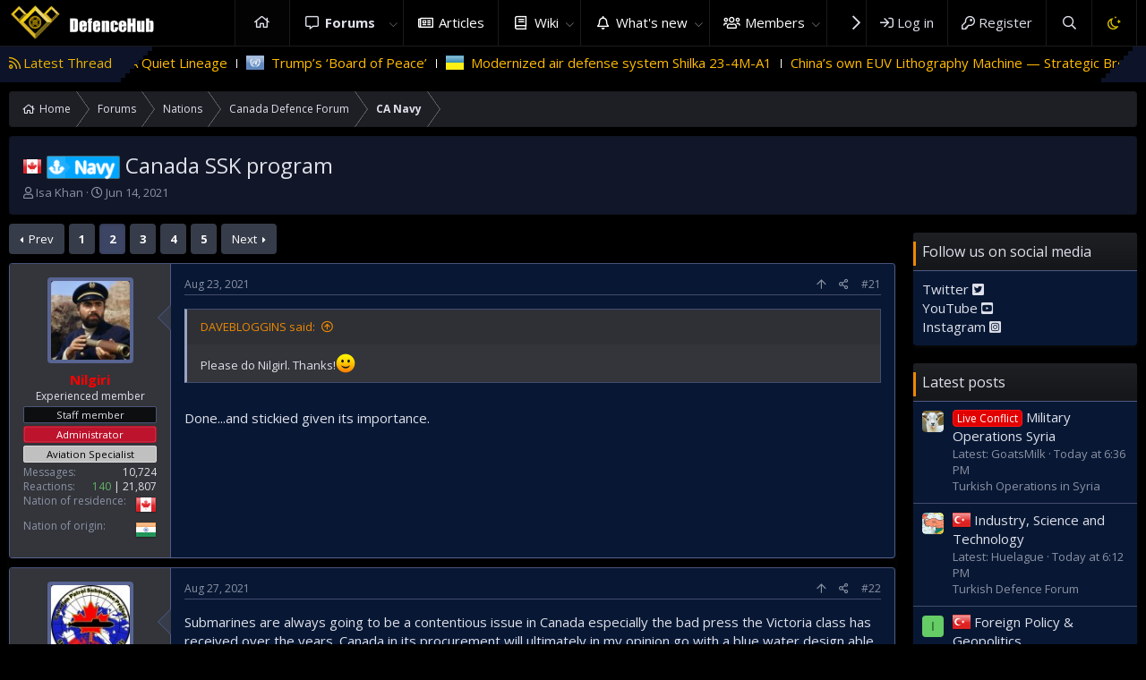

--- FILE ---
content_type: text/html; charset=utf-8
request_url: https://defencehub.live/threads/canada-ssk-program.7965/page-2
body_size: 29999
content:
<!DOCTYPE html>
<html id="XF" lang="en-US" dir="LTR"
	data-app="public"
	data-template="thread_view"
	data-container-key="node-214"
	data-content-key="thread-7965"
	data-logged-in="false"
	data-cookie-prefix="xf_"
	data-csrf="1769134254,4bb4b5e3ba3ff35ff8d8087ee4861975"
	class="has-no-js template-thread_view"
	 data-run-jobs="">
<head>
	
	<meta charset="utf-8" />
	<meta http-equiv="X-UA-Compatible" content="IE=Edge" />
	<meta name="viewport" content="width=device-width, initial-scale=1, viewport-fit=cover">

	
	
	

	<title>Canada SSK program | Page 2 | DefenceHub | Global Military &amp; Security Forum</title>

	<link rel="manifest" href="/webmanifest.php">
	
		<meta name="theme-color" content="#000001" />
	

	<meta name="apple-mobile-web-app-title" content="DefenceHub">
	
		<link rel="apple-touch-icon" href="/data/assets/logo/lOGO7_192.png">
	

	
		
		<meta name="description" content="Please do Nilgirl. Thanks!:)


Done...and stickied given its importance." />
		<meta property="og:description" content="Please do Nilgirl. Thanks!:)


Done...and stickied given its importance." />
		<meta property="twitter:description" content="Please do Nilgirl. Thanks!:)


Done...and stickied given its importance." />
	
	
		<meta property="og:url" content="https://defencehub.live/threads/canada-ssk-program.7965/" />
	
		<link rel="canonical" href="https://defencehub.live/threads/canada-ssk-program.7965/page-2" />
	
		<link rel="prev" href="/threads/canada-ssk-program.7965/" />
	
		<link rel="next" href="/threads/canada-ssk-program.7965/page-3" />
	
		
<script>document.documentElement.className+=' has-no-fa-brands';</script>

	

	
		
	
	
	<meta property="og:site_name" content="DefenceHub | Global Military &amp; Security Forum" />


	
	
		
	
	
	<meta property="og:type" content="website" />


	
	
		
	
	
	
		<meta property="og:title" content="Canada SSK program" />
		<meta property="twitter:title" content="Canada SSK program" />
	


	
	
	
	
		
	
	
	
		<meta property="og:image" content="https://defencehub.live/data/assets/logo/metaDHlogoRV1.png" />
		<meta property="twitter:image" content="https://defencehub.live/data/assets/logo/metaDHlogoRV1.png" />
		<meta property="twitter:card" content="summary" />
	


	

	
	

	



	




	<link rel="stylesheet" href="/css.php?css=public%3Anormalize.css%2Cpublic%3Afa.css%2Cpublic%3Acore.less%2Cpublic%3Aapp.less&amp;s=4&amp;l=1&amp;d=1755521520&amp;k=834275a3eed524a8667931808ff2cadcddac6bbd" />

	<link rel="stylesheet" href="/css.php?css=public%3Abb_code.less%2Cpublic%3Alightbox.less%2Cpublic%3Amessage.less%2Cpublic%3Ashare_controls.less%2Cpublic%3Asiropu_ads_manager_ad.less%2Cpublic%3Asv_contentratings.less%2Cpublic%3Axentr_base.less%2Cpublic%3Axentr_footer.less%2Cpublic%3Axentr_newsTicker_widget.less%2Cpublic%3Axentr_sidebar_visitor_card.less%2Cpublic%3Aextra.less&amp;s=4&amp;l=1&amp;d=1755521520&amp;k=af930dbf331befa90fb1a1cec344f13a9c054232" />

	
		<script src="/js/xf/preamble.min.js?_v=16b018d5"></script>
	


	
		<link rel="icon" type="image/png" href="https://defencehub.live/images/fav5.png" sizes="32x32" />
	
	
		<link href='//fonts.googleapis.com/css?family=Open+Sans:300,400,600,700' rel='stylesheet' type='text/css'>
	
	
	<script async src="https://www.googletagmanager.com/gtag/js?id=UA-169406011-2"></script>
	<script>
		window.dataLayer = window.dataLayer || [];
		function gtag(){dataLayer.push(arguments);}
		gtag('js', new Date());
		gtag('config', 'UA-169406011-2', {
			// 
			
			
		});
	</script>

	
	<script async src="https://pagead2.googlesyndication.com/pagead/js/adsbygoogle.js?client=ca-pub-4753921603202146"
     crossorigin="anonymous"></script>
		

	

		
			
		

		
	


</head>
<body data-template="thread_view">

	

		
			
		

		
	


	

		
			
		

		
	

	

<div class="p-pageWrapper" id="top">




<header class="p-header gradient" id="header">
	
	<div class="p-header-inner">
		<div class="p-header-content">

			<div class="p-header-logo p-header-logo--image">
				<a href="https://defencehub.live">
					<img src="/images/logodefence2.png" srcset="/images/logodefence2.png 2x" alt="DefenceHub | Global Military &amp; Security Forum"
						width="" height="" />
				</a>
			</div>
			
				
    

        <div class="search-box">
            <input type="text" class="input" name="keywords" id="search-typed" placeholder="Search" aria-label="Search" form="search" data-menu-autofocus="true" />
            <div class="btn-group" role="group">
				
				<button type="submit" class="button--primary button" form="search" aria-label="More options" aria-expanded="false" data-xf-init="tooltip" title="Search" aria-haspopup="true"><span class="button-text">
					<i class="fa--xf far fa-search" aria-hidden="true"></i>
				</span></button>
					
				<button type="button" class="button--link button--small menuTrigger button" data-xf-click="menu" aria-label="More options" aria-expanded="false" data-xf-init="tooltip" title="Advanced search" aria-haspopup="true"><span class="button-text">
					<i class="fa--xf far fa-angle-down" aria-hidden="true"></i>
				</span></button>
				<div class="menu menu--structural search" data-menu="menu" aria-hidden="true">
                    <form action="/search/search" id="search" method="post" class="menu-content" data-xf-init="quick-search">

						
						
							<div class="menu-row">
								
			<select name="constraints" class="js-quickSearch-constraint input" aria-label="Search within">
				<option value="">Everywhere</option>
<option value="{&quot;search_type&quot;:&quot;post&quot;}">Threads</option>
<option value="{&quot;search_type&quot;:&quot;post&quot;,&quot;c&quot;:{&quot;nodes&quot;:[214],&quot;child_nodes&quot;:1}}">This forum</option>
<option value="{&quot;search_type&quot;:&quot;post&quot;,&quot;c&quot;:{&quot;thread&quot;:7965}}">This thread</option>

			</select>
		
							</div>
						

						
						<div class="menu-row">
							<label class="iconic"><input type="checkbox"  name="c[title_only]" value="1" /><i aria-hidden="true"></i><span class="iconic-label">Search titles only</span></label>

						</div>
						
						<div class="menu-row">
							<div class="inputGroup">
								<span class="inputGroup-text" id="ctrl_search_menu_by_member">By:</span>
								<input type="text" class="input" name="c[users]" data-xf-init="auto-complete" placeholder="Member" aria-labelledby="ctrl_search_menu_by_member" />
							</div>
						</div>
						<div class="menu-footer">
							<span class="menu-footer-controls">
								<button type="submit" class="button--primary button button--icon button--icon--search"><span class="button-text">Search</span></button>
								<a href="/search/" class="button"><span class="button-text">Advanced search…</span></a>
							</span>
						</div>

						<input type="hidden" name="_xfToken" value="1769134254,4bb4b5e3ba3ff35ff8d8087ee4861975" />
					</form>
				</div>
            </div>
        </div>
		
    

			
			
			

			
	

		
			
		

		
	


		</div>
	</div>
</header>





	<div class="p-navSticky p-navSticky--primary" data-xf-init="sticky-header">
		
	<nav class="p-nav gradient">
		<div class="p-nav-inner">
			<a class="p-nav-menuTrigger" data-xf-click="off-canvas" data-menu=".js-headerOffCanvasMenu" role="button" tabindex="0">
				<i aria-hidden="true"></i>
				<span class="p-nav-menuText">Menu</span>
			</a>

			<div class="p-nav-smallLogo">
				<a href="https://defencehub.live">
					<img src="/images/logodefence2.png" srcset="/images/logodefence2.png 2x" alt="DefenceHub | Global Military &amp; Security Forum"
						width="" height="" />
				</a>
			</div>

			<div class="p-nav-scroller hScroller" data-xf-init="h-scroller" data-auto-scroll=".p-navEl.is-selected">
				<div class="hScroller-scroll">
					<ul class="p-nav-list js-offCanvasNavSource">
					
						<li>
							
	<div class="p-navEl " >
		

			
	
	<a href="https://defencehub.com/"
		class="p-navEl-link "
		
		data-xf-key="1"
		data-nav-id="home">Home</a>


			

		
		
	</div>

						</li>
					
						<li>
							
	<div class="p-navEl is-selected" data-has-children="true">
		

			
	
	<a href="/"
		class="p-navEl-link p-navEl-link--splitMenu "
		
		
		data-nav-id="forums">Forums</a>


			<a data-xf-key="2"
				data-xf-click="menu"
				data-menu-pos-ref="< .p-navEl"
				class="p-navEl-splitTrigger"
				role="button"
				tabindex="0"
				aria-label="Toggle expanded"
				aria-expanded="false"
				aria-haspopup="true"></a>

		
		
			<div class="menu menu--structural" data-menu="menu" aria-hidden="true">
				<div class="menu-content">
					
						
	
	
	<a href="/whats-new/posts/"
		class="menu-linkRow u-indentDepth0 js-offCanvasCopy "
		
		
		data-nav-id="newPosts">New posts</a>

	

					
						
	
	
	<a href="/search/?type=post"
		class="menu-linkRow u-indentDepth0 js-offCanvasCopy "
		
		
		data-nav-id="searchForums">Search forums</a>

	

					
				</div>
			</div>
		
	</div>

						</li>
					
						<li>
							
	<div class="p-navEl " >
		

			
	
	<a href="https://defencehub.live/forums/news-test.238/"
		class="p-navEl-link "
		
		data-xf-key="3"
		data-nav-id="articles">Articles</a>


			

		
		
	</div>

						</li>
					
						<li>
							
	<div class="p-navEl " data-has-children="true">
		

			
	
	<a href="/militarydatabase/"
		class="p-navEl-link p-navEl-link--splitMenu "
		
		
		data-nav-id="EWRcarta">Wiki</a>


			<a data-xf-key="4"
				data-xf-click="menu"
				data-menu-pos-ref="< .p-navEl"
				class="p-navEl-splitTrigger"
				role="button"
				tabindex="0"
				aria-label="Toggle expanded"
				aria-expanded="false"
				aria-haspopup="true"></a>

		
		
			<div class="menu menu--structural" data-menu="menu" aria-hidden="true">
				<div class="menu-content">
					
						
	
	
	<a href="/militarydatabase/special/pages"
		class="menu-linkRow u-indentDepth0 js-offCanvasCopy "
		
		
		data-nav-id="EWRcarta_pages">Pages</a>

	

					
						
	
	
	<a href="/militarydatabase/special/activity/"
		class="menu-linkRow u-indentDepth0 js-offCanvasCopy "
		
		
		data-nav-id="EWRcarta_activity">Latest activity</a>

	

					
				</div>
			</div>
		
	</div>

						</li>
					
						<li>
							
	<div class="p-navEl " data-has-children="true">
		

			
	
	<a href="/whats-new/"
		class="p-navEl-link p-navEl-link--splitMenu "
		
		
		data-nav-id="whatsNew">What's new</a>


			<a data-xf-key="5"
				data-xf-click="menu"
				data-menu-pos-ref="< .p-navEl"
				class="p-navEl-splitTrigger"
				role="button"
				tabindex="0"
				aria-label="Toggle expanded"
				aria-expanded="false"
				aria-haspopup="true"></a>

		
		
			<div class="menu menu--structural" data-menu="menu" aria-hidden="true">
				<div class="menu-content">
					
						
	
	
	<a href="/whats-new/posts/"
		class="menu-linkRow u-indentDepth0 js-offCanvasCopy "
		 rel="nofollow"
		
		data-nav-id="whatsNewPosts">New posts</a>

	

					
						
	
	
	<a href="/whats-new/profile-posts/"
		class="menu-linkRow u-indentDepth0 js-offCanvasCopy "
		 rel="nofollow"
		
		data-nav-id="whatsNewProfilePosts">New profile posts</a>

	

					
						
	
	
	<a href="/whats-new/latest-activity"
		class="menu-linkRow u-indentDepth0 js-offCanvasCopy "
		 rel="nofollow"
		
		data-nav-id="latestActivity">Latest activity</a>

	

					
				</div>
			</div>
		
	</div>

						</li>
					
						<li>
							
	<div class="p-navEl " data-has-children="true">
		

			
	
	<a href="/members/"
		class="p-navEl-link p-navEl-link--splitMenu "
		
		
		data-nav-id="members">Members</a>


			<a data-xf-key="6"
				data-xf-click="menu"
				data-menu-pos-ref="< .p-navEl"
				class="p-navEl-splitTrigger"
				role="button"
				tabindex="0"
				aria-label="Toggle expanded"
				aria-expanded="false"
				aria-haspopup="true"></a>

		
		
			<div class="menu menu--structural" data-menu="menu" aria-hidden="true">
				<div class="menu-content">
					
						
	
	
	<a href="/online/"
		class="menu-linkRow u-indentDepth0 js-offCanvasCopy "
		
		
		data-nav-id="currentVisitors">Current visitors</a>

	

					
						
	
	
	<a href="/whats-new/profile-posts/"
		class="menu-linkRow u-indentDepth0 js-offCanvasCopy "
		 rel="nofollow"
		
		data-nav-id="newProfilePosts">New profile posts</a>

	

					
						
	
	
	<a href="/search/?type=profile_post"
		class="menu-linkRow u-indentDepth0 js-offCanvasCopy "
		
		
		data-nav-id="searchProfilePosts">Search profile posts</a>

	

					
						
	
	
	<a href="/verification/"
		class="menu-linkRow u-indentDepth0 js-offCanvasCopy "
		
		
		data-nav-id="verified_users">Verified members</a>

	

					
				</div>
			</div>
		
	</div>

						</li>
					
						<li>
							
	<div class="p-navEl " >
		

			
	
	<a href="https://defencehub.com/"
		class="p-navEl-link "
		
		data-xf-key="7"
		data-nav-id="defencehubcom">DefenceHub.com</a>


			

		
		
	</div>

						</li>
					
					</ul>
				</div>
			</div>

			<div class="p-nav-opposite">
				<div class="p-navgroup p-account p-navgroup--guest">
					
						<a href="/login/" class="p-navgroup-link p-navgroup-link--textual p-navgroup-link--logIn"
							data-xf-click="overlay" data-follow-redirects="on">
							<span class="p-navgroup-linkText">Log in</span>
						</a>
						
							<a href="/register/" class="p-navgroup-link p-navgroup-link--textual p-navgroup-link--register"
								data-xf-click="overlay" data-follow-redirects="on">
								<span class="p-navgroup-linkText">Register</span>
							</a>
						
					
					
				</div>

				<div class="p-navgroup p-discovery">
					<a href="/whats-new/"
						class="p-navgroup-link p-navgroup-link--iconic p-navgroup-link--whatsnew"
						aria-label="What&#039;s new"
						title="What&#039;s new">
						<i aria-hidden="true"></i>
						<span class="p-navgroup-linkText">What's new</span>
					</a>
					
					
					

					
						<a href="/search/"
							class="p-navgroup-link p-navgroup-link--iconic p-navgroup-link--search"
							data-xf-click="menu"
							data-xf-key="/"
							aria-label="Search"
							aria-expanded="false"
							aria-haspopup="true"
							title="Search">
							<i aria-hidden="true"></i>
							<span class="p-navgroup-linkText">Search</span>
						</a>
						<div class="menu menu--structural menu--wide" data-menu="menu" aria-hidden="true">
							<form action="/search/search" method="post"
								class="menu-content"
								data-xf-init="quick-search">

								<h3 class="menu-header">Search</h3>
								
								<div class="menu-row">
									
										<div class="inputGroup inputGroup--joined">
											<input type="text" class="input" name="keywords" placeholder="Search…" aria-label="Search" data-menu-autofocus="true" />
											
			<select name="constraints" class="js-quickSearch-constraint input" aria-label="Search within">
				<option value="">Everywhere</option>
<option value="{&quot;search_type&quot;:&quot;post&quot;}">Threads</option>
<option value="{&quot;search_type&quot;:&quot;post&quot;,&quot;c&quot;:{&quot;nodes&quot;:[214],&quot;child_nodes&quot;:1}}">This forum</option>
<option value="{&quot;search_type&quot;:&quot;post&quot;,&quot;c&quot;:{&quot;thread&quot;:7965}}">This thread</option>

			</select>
		
										</div>
									
								</div>

								
								<div class="menu-row">
									<label class="iconic"><input type="checkbox"  name="c[title_only]" value="1" /><i aria-hidden="true"></i><span class="iconic-label">Search titles only</span></label>

								</div>
								
								<div class="menu-row">
									<div class="inputGroup">
										<span class="inputGroup-text" id="ctrl_search_menu_by_member">By:</span>
										<input type="text" class="input" name="c[users]" data-xf-init="auto-complete" placeholder="Member" aria-labelledby="ctrl_search_menu_by_member" />
									</div>
								</div>
								
<div class="menu-footer">
									<span class="menu-footer-controls">
										<button type="submit" class="button--primary button button--icon button--icon--search"><span class="button-text">Search</span></button>
										<a href="/search/" class="button"><span class="button-text">Advanced search…</span></a>
									</span>
								</div>

								<input type="hidden" name="_xfToken" value="1769134254,4bb4b5e3ba3ff35ff8d8087ee4861975" />
							</form>
						</div>
					

	
		
			<a href="/misc/style?style_id=4&amp;_xfRedirect=https%3A%2F%2Fdefencehub.live%2Fthreads%2Fcanada-ssk-program.7965%2Fpage-2&amp;t=1769134254%2C4bb4b5e3ba3ff35ff8d8087ee4861975" class="p-navgroup-link cxf-style-switch" data-xf-init="tooltip" data-original-title="Switch mode"></a>
		
		
	

				</div>
			</div>
		</div>
	</nav>

		<div class="xtr-progress-bar"></div>
	</div>
	


<div class="offCanvasMenu offCanvasMenu--nav js-headerOffCanvasMenu" data-menu="menu" aria-hidden="true" data-ocm-builder="navigation">
	<div class="offCanvasMenu-backdrop" data-menu-close="true"></div>
	<div class="offCanvasMenu-content">
		<div class="offCanvasMenu-header">
			Menu
			<a class="offCanvasMenu-closer" data-menu-close="true" role="button" tabindex="0" aria-label="Close"></a>
		</div>
		
			<div class="p-offCanvasRegisterLink">
				<div class="offCanvasMenu-linkHolder">
					<a href="/login/" class="offCanvasMenu-link" data-xf-click="overlay" data-menu-close="true">
						Log in
					</a>
				</div>
				<hr class="offCanvasMenu-separator" />
				
					<div class="offCanvasMenu-linkHolder">
						<a href="/register/" class="offCanvasMenu-link" data-xf-click="overlay" data-menu-close="true">
							Register
						</a>
					</div>
					<hr class="offCanvasMenu-separator" />
				
			</div>
		
		<div class="js-offCanvasNavTarget"></div>
		<div class="offCanvasMenu-installBanner js-installPromptContainer" style="display: none;" data-xf-init="install-prompt">
			<div class="offCanvasMenu-installBanner-header">Install the app</div>
			<button type="button" class="js-installPromptButton button"><span class="button-text">Install</span></button>
		</div>
	</div>
</div>





		

<div class="new-tickers-wrap">
	<div class="new-tickers p-body-inner">
		<div class="new-tickers-stairs left red">
			<div class="new-tickers-stair"></div>
			<div class="new-tickers-stair"></div>
			<div class="new-tickers-stair"></div>
			<div class="new-tickers-stair"></div>
			<div class="new-tickers-stair"></div>
			<div class="new-tickers-stair"></div>
			<div class="new-tickers-stair"></div>
			<div class="new-tickers-stair"></div>
		</div>

		<div class="new-tickers-stairs right blue">
			<div class="new-tickers-stair"></div>
			<div class="new-tickers-stair"></div>
			<div class="new-tickers-stair"></div>
			<div class="new-tickers-stair"></div>
			<div class="new-tickers-stair"></div>
			<div class="new-tickers-stair"></div>
			<div class="new-tickers-stair"></div>
			<div class="new-tickers-stair"></div>
		</div>
		
		<div class="live-news-widget-title-wrap">
			
			<p class="live-news-widget-title">Latest Thread</p>
		</div>

		<div id="xentr-live-ticker" class="new-tickers-text-wrap">
			<ul id="xtr-live-ticker">
			
			
				<li>
					
						<span><span class="prefix_india" dir="auto">India</span><span class="label-append">&nbsp;</span> 
							<a href="/threads/india-eu-relations.21691/" class="" data-tp-primary="on" data-xf-init="preview-tooltip" data-preview-url="/threads/india-eu-relations.21691/preview">India - EU Relations</a>
						</span>				
					</li>
			
			
				<li>
					
						<span> 
							<a href="/threads/soviet-project-33-and-the-jf-17-a-quiet-lineage.21686/" class="" data-tp-primary="on" data-xf-init="preview-tooltip" data-preview-url="/threads/soviet-project-33-and-the-jf-17-a-quiet-lineage.21686/preview">Soviet Project 33 and the JF-17: A Quiet Lineage</a>
						</span>				
					</li>
			
			
				<li>
					
						<span><span class="prefix_un" dir="auto">UN</span><span class="label-append">&nbsp;</span> 
							<a href="/threads/trump%E2%80%99s-%E2%80%98board-of-peace%E2%80%99.21681/" class="" data-tp-primary="on" data-xf-init="preview-tooltip" data-preview-url="/threads/trump%E2%80%99s-%E2%80%98board-of-peace%E2%80%99.21681/preview">Trump’s ‘Board of Peace’</a>
						</span>				
					</li>
			
			
				<li>
					
						<span><span class="prefix_ukraine" dir="auto">Ukraine</span><span class="label-append">&nbsp;</span> 
							<a href="/threads/modernized-air-defense-system-shilka-23-4m-a1.21679/" class="" data-tp-primary="on" data-xf-init="preview-tooltip" data-preview-url="/threads/modernized-air-defense-system-shilka-23-4m-a1.21679/preview">Modernized air defense system Shilka 23-4M-A1</a>
						</span>				
					</li>
			
			
				<li>
					
						<span> 
							<a href="/threads/china%E2%80%99s-own-euv-lithography-machine-%E2%80%94-strategic-breakthrough.21675/" class="" data-tp-primary="on" data-xf-init="preview-tooltip" data-preview-url="/threads/china%E2%80%99s-own-euv-lithography-machine-%E2%80%94-strategic-breakthrough.21675/preview">China’s own EUV Lithography Machine — Strategic Breakthrough</a>
						</span>				
					</li>
			
			</ul>
		</div>
	</div>
</div>

	
<div class="p-body">
	<div class="p-body-inner">
		<!--XF:EXTRA_OUTPUT-->

		
		
		<!--XENTR:QUICK_TOUCH-->
		

		

		

		
	

		
			
		

		
	


		
		
		
		<div class='breadcrumb-content'>
			
	
		<ul class="p-breadcrumbs "
			itemscope itemtype="https://schema.org/BreadcrumbList">
		
			

			
			
				
				
	<li itemprop="itemListElement" itemscope itemtype="https://schema.org/ListItem">
		<a href="https://defencehub.com/" itemprop="item">
			<span itemprop="name">Home</span>
		</a>
		<meta itemprop="position" content="1" />
	</li>

			

			
				
				
	<li itemprop="itemListElement" itemscope itemtype="https://schema.org/ListItem">
		<a href="/" itemprop="item">
			<span itemprop="name">Forums</span>
		</a>
		<meta itemprop="position" content="2" />
	</li>

			
			
				
				
	<li itemprop="itemListElement" itemscope itemtype="https://schema.org/ListItem">
		<a href="/#nations.107" itemprop="item">
			<span itemprop="name">Nations</span>
		</a>
		<meta itemprop="position" content="3" />
	</li>

			
				
				
	<li itemprop="itemListElement" itemscope itemtype="https://schema.org/ListItem">
		<a href="/forums/canada-defence-forum.212/" itemprop="item">
			<span itemprop="name">Canada Defence Forum</span>
		</a>
		<meta itemprop="position" content="4" />
	</li>

			
				
				
	<li itemprop="itemListElement" itemscope itemtype="https://schema.org/ListItem">
		<a href="/forums/ca-navy.214/" itemprop="item">
			<span itemprop="name">CA Navy</span>
		</a>
		<meta itemprop="position" content="5" />
	</li>

			

		
		</ul>
	

		</div>	
		
			
		
		
	

		
			
		

		
	


		

		
	<noscript><div class="blockMessage blockMessage--important blockMessage--iconic u-noJsOnly">JavaScript is disabled. For a better experience, please enable JavaScript in your browser before proceeding.</div></noscript>

		
	<div class="blockMessage blockMessage--important blockMessage--iconic js-browserWarning" style="display: none">You are using an out of date browser. It  may not display this or other websites correctly.<br />You should upgrade or use an <a href="https://www.google.com/chrome/" target="_blank" rel="noopener">alternative browser</a>.</div>


		
			<div class="p-body-header">
			
				
					<div class="p-title ">
					
						
							<h1 class="p-title-value"><a href="/forums/ca-navy.214/?prefix_id=44" class="labelLink" rel="nofollow"><span class="prefix_canada" dir="auto">Canada</span></a><span class="label-append">&nbsp;</span><a href="/forums/ca-navy.214/?prefix_id=14" class="labelLink" rel="nofollow"><span class="unlimitedLabel label label--3" dir="auto">Navy</span></a><span class="label-append">&nbsp;</span>Canada SSK program</h1>
						
						
					
					</div>
				

				
					<div class="p-description">
	<ul class="listInline listInline--bullet">
		<li>
			<i class="fa--xf far fa-user" aria-hidden="true" title="Thread starter"></i>
			<span class="u-srOnly">Thread starter</span>

			<a href="/members/isa-khan.181/" class="username  u-concealed" dir="auto" itemprop="name" data-user-id="181" data-xf-init="member-tooltip"><span class="username--moderator">Isa Khan</span></a>
		</li>
		<li>
			<i class="fa--xf far fa-clock" aria-hidden="true" title="Start date"></i>
			<span class="u-srOnly">Start date</span>

			<a href="/threads/canada-ssk-program.7965/" class="u-concealed"><time  class="u-dt" dir="auto" datetime="2021-06-14T07:15:44-0500" data-time="1623672944" data-date-string="Jun 14, 2021" data-time-string="7:15 AM" title="Jun 14, 2021 at 7:15 AM">Jun 14, 2021</time></a>
		</li>


		
	</ul>
</div>
				
			
			</div>
		

		<div class="p-body-main p-body-main--withSidebar ">
			
			<div class="p-body-contentCol"></div>
			
				<div class="p-body-sidebarCol"></div>
			

			

			<div class="p-body-content">
				
				
	

		
			
		

		
	


				<div class="p-body-pageContent">













	
	
	
		
	
	
	


	
	
	
		
	
	
	


	
	
		
	
	
	


	
	

	
	






	



	



	







	



	

	
		
	








	

		
			
		

		
	













	

		
			
		

		
	



	

		
			
		

		
	



<div class="block block--messages" data-xf-init="" data-type="post" data-href="/inline-mod/" data-search-target="*">

	<span class="u-anchorTarget" id="posts"></span>

	
		
	

	

	<div class="block-outer"><div class="block-outer-main"><nav class="pageNavWrapper pageNavWrapper--mixed ">



<div class="pageNav  ">
	
		<a href="/threads/canada-ssk-program.7965/" class="pageNav-jump pageNav-jump--prev">Prev</a>
	

	<ul class="pageNav-main">
		

	
		<li class="pageNav-page "><a href="/threads/canada-ssk-program.7965/">1</a></li>
	


		

		
			

	
		<li class="pageNav-page pageNav-page--current "><a href="/threads/canada-ssk-program.7965/page-2">2</a></li>
	

		
			

	
		<li class="pageNav-page pageNav-page--later"><a href="/threads/canada-ssk-program.7965/page-3">3</a></li>
	

		
			

	
		<li class="pageNav-page pageNav-page--later"><a href="/threads/canada-ssk-program.7965/page-4">4</a></li>
	

		

		

		

	
		<li class="pageNav-page "><a href="/threads/canada-ssk-program.7965/page-5">5</a></li>
	

	</ul>

	
		<a href="/threads/canada-ssk-program.7965/page-3" class="pageNav-jump pageNav-jump--next">Next</a>
	
</div>

<div class="pageNavSimple">
	
		<a href="/threads/canada-ssk-program.7965/"
			class="pageNavSimple-el pageNavSimple-el--first"
			data-xf-init="tooltip" title="First">
			<i aria-hidden="true"></i> <span class="u-srOnly">First</span>
		</a>
		<a href="/threads/canada-ssk-program.7965/" class="pageNavSimple-el pageNavSimple-el--prev">
			<i aria-hidden="true"></i> Prev
		</a>
	

	<a class="pageNavSimple-el pageNavSimple-el--current"
		data-xf-init="tooltip" title="Go to page"
		data-xf-click="menu" role="button" tabindex="0" aria-expanded="false" aria-haspopup="true">
		2 of 5
	</a>
	

	<div class="menu menu--pageJump" data-menu="menu" aria-hidden="true">
		<div class="menu-content">
			<h4 class="menu-header">Go to page</h4>
			<div class="menu-row" data-xf-init="page-jump" data-page-url="/threads/canada-ssk-program.7965/page-%page%">
				<div class="inputGroup inputGroup--numbers">
					<div class="inputGroup inputGroup--numbers inputNumber" data-xf-init="number-box"><input type="number" pattern="\d*" class="input input--number js-numberBoxTextInput input input--numberNarrow js-pageJumpPage" value="2"  min="1" max="5" step="1" required="required" data-menu-autofocus="true" /></div>
					<span class="inputGroup-text"><button type="button" class="js-pageJumpGo button"><span class="button-text">Go</span></button></span>
				</div>
			</div>
		</div>
	</div>


	
		<a href="/threads/canada-ssk-program.7965/page-3" class="pageNavSimple-el pageNavSimple-el--next">
			Next <i aria-hidden="true"></i>
		</a>
		<a href="/threads/canada-ssk-program.7965/page-5"
			class="pageNavSimple-el pageNavSimple-el--last"
			data-xf-init="tooltip" title="Last">
			<i aria-hidden="true"></i> <span class="u-srOnly">Last</span>
		</a>
	
</div>

</nav>



</div></div>

	

	
		
	<div class="block-outer js-threadStatusField"></div>

	

	<div class="block-container lbContainer"
		data-xf-init="lightbox select-to-quote"
		data-message-selector=".js-post"
		data-lb-id="thread-7965"
		data-lb-universal="0">

		<div class="block-body js-replyNewMessageContainer">
			
				


	

		
			
		

		
	



					

					
						

	

	

	
	<article class="message message--post js-post  js-inlineModContainer  "
		data-author="Nilgiri"
		data-content="post-110977"
		id="js-post-110977">

		<span class="u-anchorTarget" id="post-110977"></span>

		
			<div class="message-inner">
				
					<div class="message-cell message-cell--user">
						

	<section itemscope itemtype="https://schema.org/Person" class="message-user">
		<div class="message-avatar ">
			<div class="message-avatar-wrapper">
				<a href="/members/nilgiri.5/" class="avatar avatar--m" data-user-id="5" data-xf-init="member-tooltip">
			<img src="/data/avatars/m/0/5.jpg?1699217215" srcset="/data/avatars/l/0/5.jpg?1699217215 2x" alt="Nilgiri" class="avatar-u5-m" width="96" height="96" loading="lazy" itemprop="image" /> 
		</a>
				
			</div>
		</div>
		<div class="xtr-message-container">
			<div class="message-userDetails">
				<h4 class="message-name"><a href="/members/nilgiri.5/" class="username " dir="auto" itemprop="name" data-user-id="5" data-xf-init="member-tooltip" itemprop="name"><span class="username--style3 username--staff username--moderator">Nilgiri</span></a>
									
				</h4>
				<h5 class="userTitle message-userTitle" dir="auto" itemprop="jobTitle">Experienced member</h5>
				<div class="userBanner userBanner--staff message-userBanner" dir="auto" itemprop="jobTitle"><span class="userBanner-before"></span><strong>Staff member</strong><span class="userBanner-after"></span></div>
<div class="userBanner admin_rank message-userBanner" itemprop="jobTitle"><span class="userBanner-before"></span><strong>Administrator</strong><span class="userBanner-after"></span></div>
<div class="userBanner userBanner userBanner--silver message-userBanner" itemprop="jobTitle"><span class="userBanner-before"></span><strong>Aviation Specialist</strong><span class="userBanner-after"></span></div>

			</div>
			
				
				
					<div class="message-userExtras ">
					
						
						
							<dl class="pairs pairs--justified">
								<dt>Messages</dt>
								<dd>10,724</dd>
							</dl>
						
						
						


	
	

	
		
			

			<dl class="pairs pairs--justified">
				<dt title="Reactions received">Reactions</dt>

				<dd class="rating-summary ">
					
						
							
						
							
						
							
								<span class="rating-summary__count">
									<a href="/members/nilgiri.5/ratings?reaction_category_id=1"
									   rel="nofollow"
									   class="sv-rating-type-category1--text"
									   title="Positive 140"
									   data-xf-click="overlay" data-cache="false"
                                    >140</a>
								</span>
							
						
							
								<span class="rating-summary__count">
									<a href="/members/nilgiri.5/ratings?reaction_category_id=3"
									   rel="nofollow"
									   class="sv-rating-type-category3--text"
									   title="Neutral 21,807"
									   data-xf-click="overlay" data-cache="false"
                                    >21,807</a>
								</span>
							
						
					
				</dd>
			</dl>
		
	


						
						
						
						
						
							

	
		
			

			
				<dl class="pairs pairs--justified" data-field="current_nation">
					<dt>Nation of residence</dt>
					<dd>
	
		
			<img src="https://defencehub.live/images/flags/Canada.png" data-xf-init="tooltip" title="Canada" alt="Canada" />
		
	
</dd>
				</dl>
			
		
	
		
			

			
				<dl class="pairs pairs--justified" data-field="origin_nation">
					<dt>Nation of origin</dt>
					<dd>
	
		
			<img src="https://defencehub.live/images/flags/India.png" data-xf-init="tooltip" title="India" alt="India" />
		
	
</dd>
				</dl>
			
		
	

							
								

	

							
						
					
					</div>
				
			
		</div>
		<span class="message-userArrow"></span>
	</section>

					</div>
				

				
					<div class="message-cell message-cell--main">
					
						<div class="message-main js-quickEditTarget">

							
								

	<header class="message-attribution message-attribution--split">
		<ul class="message-attribution-main listInline ">
			
			
			<li class="u-concealed">
				<a href="/threads/canada-ssk-program.7965/post-110977" rel="nofollow">
					<time  class="u-dt" dir="auto" datetime="2021-08-23T18:55:13-0500" data-time="1629762913" data-date-string="Aug 23, 2021" data-time-string="6:55 PM" title="Aug 23, 2021 at 6:55 PM" itemprop="datePublished">Aug 23, 2021</time>
				</a>
			</li>
			
		</ul>

		<ul class="message-attribution-opposite message-attribution-opposite--list ">
			
			
			<li>
				<a href="#top" class="button--scroll" data-xf-click="scroll-to">
					<i class="fa--xf far fa-arrow-up" aria-hidden="true"></i>
				</a>
			</li>
			<li>
				<a href="/threads/canada-ssk-program.7965/post-110977"
					class="message-attribution-gadget"
					data-xf-init="share-tooltip"
					data-href="/posts/110977/share"
					rel="nofollow">
					<i class="fa--xf far fa-share-alt" aria-hidden="true"></i>
				</a>
			</li>
			
			
				<li>
					<a href="/threads/canada-ssk-program.7965/post-110977" rel="nofollow">
						#21
					</a>
				</li>
			
		</ul>
	</header>

							

							<div class="message-content js-messageContent">
							

								
									
	
	
	

								

								
									

	<div class="message-userContent lbContainer js-lbContainer "
		data-lb-id="post-110977"
		data-lb-caption-desc="Nilgiri &middot; Aug 23, 2021 at 6:55 PM">

		

		<article class="message-body js-selectToQuote">
			
			
				
	

		
			
		

		
	

<div class="bbWrapper"><blockquote class="bbCodeBlock bbCodeBlock--expandable bbCodeBlock--quote js-expandWatch">
	
		<div class="bbCodeBlock-title">
			
				<a href="/goto/post?id=110974"
					class="bbCodeBlock-sourceJump"
					data-xf-click="attribution"
					data-content-selector="#post-110974">DAVEBLOGGINS said:</a>
			
		</div>
	
	<div class="bbCodeBlock-content">
		
		<div class="bbCodeBlock-expandContent js-expandContent ">
			Please do Nilgirl. Thanks!<img src="[data-uri]" class="smilie smilie--sprite smilie--sprite1" alt=":)" title="Smile    :)" loading="lazy" data-shortname=":)" />
		</div>
		<div class="bbCodeBlock-expandLink js-expandLink"><a>Click to expand...</a></div>
	</div>
</blockquote><br />
Done...and stickied given its importance.</div>

	

		
			
		

		
	

			
			<div class="js-selectToQuoteEnd">&nbsp;</div>
			
		</article>

		

		
	</div>

								

								
									
	

								

								
									
	

		
			
		

		
	


	


	

		
			
		

		
	

								

							
							</div>

							
								
	<footer class="message-footer">
		
			<div class="message-actionBar actionBar">
				



	
	<div class="sv-rating-bar  js-ratingBar-post110977 sv-rating-bar--above-controls sv-rating-bar--menu-tooltip">
	
		
		

		
			
		
	
	</div>
	




					
	

	

				
			</div>
		

							

		<div class="js-historyTarget message-historyTarget toggleTarget" data-href="trigger-href"></div>
	</footer>

							
						</div>

					
					</div>
				
			</div>
		
	</article>

	
	

					

					

				

	

		
			
		

		
	




	

		
			
		

		
	



					

					
						

	

	

	
	<article class="message message--post js-post  js-inlineModContainer  "
		data-author="Ted Barnes"
		data-content="post-112684"
		id="js-post-112684">

		<span class="u-anchorTarget" id="post-112684"></span>

		
			<div class="message-inner">
				
					<div class="message-cell message-cell--user">
						

	<section itemscope itemtype="https://schema.org/Person" class="message-user">
		<div class="message-avatar ">
			<div class="message-avatar-wrapper">
				<a href="/members/ted-barnes.1909/" class="avatar avatar--m" data-user-id="1909" data-xf-init="member-tooltip">
			<img src="/data/avatars/m/1/1909.jpg?1713733274" srcset="/data/avatars/l/1/1909.jpg?1713733274 2x" alt="Ted Barnes" class="avatar-u1909-m" width="96" height="96" loading="lazy" itemprop="image" /> 
		</a>
				
			</div>
		</div>
		<div class="xtr-message-container">
			<div class="message-userDetails">
				<h4 class="message-name"><a href="/members/ted-barnes.1909/" class="username " dir="auto" itemprop="name" data-user-id="1909" data-xf-init="member-tooltip" itemprop="name"><span class="username--style20">Ted Barnes</span></a>
									
				</h4>
				<h5 class="userTitle message-userTitle" dir="auto" itemprop="jobTitle">Active member</h5>
				<div class="userBanner userBanner userBanner--royalBlue message-userBanner" itemprop="jobTitle"><span class="userBanner-before"></span><strong>Naval Specialist</strong><span class="userBanner-after"></span></div>
<div class="userBanner userBanner userBanner--gray message-userBanner" itemprop="jobTitle"><span class="userBanner-before"></span><strong>Professional</strong><span class="userBanner-after"></span></div>

			</div>
			
				
				
					<div class="message-userExtras ">
					
						
						
							<dl class="pairs pairs--justified">
								<dt>Messages</dt>
								<dd>109</dd>
							</dl>
						
						
						


	
	

	
		
			

			<dl class="pairs pairs--justified">
				<dt title="Reactions received">Reactions</dt>

				<dd class="rating-summary ">
					
						
							
						
							
						
							
								<span class="rating-summary__count">
									<a href="/members/ted-barnes.1909/ratings?reaction_category_id=1"
									   rel="nofollow"
									   class="sv-rating-type-category1--text"
									   title="Positive 2"
									   data-xf-click="overlay" data-cache="false"
                                    >2</a>
								</span>
							
						
							
								<span class="rating-summary__count">
									<a href="/members/ted-barnes.1909/ratings?reaction_category_id=3"
									   rel="nofollow"
									   class="sv-rating-type-category3--text"
									   title="Neutral 124"
									   data-xf-click="overlay" data-cache="false"
                                    >124</a>
								</span>
							
						
					
				</dd>
			</dl>
		
	


						
						
						
						
						
							

	
		
			

			
				<dl class="pairs pairs--justified" data-field="current_nation">
					<dt>Nation of residence</dt>
					<dd>
	
		
			<img src="https://defencehub.live/images/flags/Canada.png" data-xf-init="tooltip" title="Canada" alt="Canada" />
		
	
</dd>
				</dl>
			
		
	
		
			

			
				<dl class="pairs pairs--justified" data-field="origin_nation">
					<dt>Nation of origin</dt>
					<dd>
	
		
			<img src="https://defencehub.live/images/flags/Canada.png" data-xf-init="tooltip" title="Canada" alt="Canada" />
		
	
</dd>
				</dl>
			
		
	

							
								

	

							
						
					
					</div>
				
			
		</div>
		<span class="message-userArrow"></span>
	</section>

					</div>
				

				
					<div class="message-cell message-cell--main">
					
						<div class="message-main js-quickEditTarget">

							
								

	<header class="message-attribution message-attribution--split">
		<ul class="message-attribution-main listInline ">
			
			
			<li class="u-concealed">
				<a href="/threads/canada-ssk-program.7965/post-112684" rel="nofollow">
					<time  class="u-dt" dir="auto" datetime="2021-08-27T22:00:22-0500" data-time="1630119622" data-date-string="Aug 27, 2021" data-time-string="10:00 PM" title="Aug 27, 2021 at 10:00 PM" itemprop="datePublished">Aug 27, 2021</time>
				</a>
			</li>
			
		</ul>

		<ul class="message-attribution-opposite message-attribution-opposite--list ">
			
			
			<li>
				<a href="#top" class="button--scroll" data-xf-click="scroll-to">
					<i class="fa--xf far fa-arrow-up" aria-hidden="true"></i>
				</a>
			</li>
			<li>
				<a href="/threads/canada-ssk-program.7965/post-112684"
					class="message-attribution-gadget"
					data-xf-init="share-tooltip"
					data-href="/posts/112684/share"
					rel="nofollow">
					<i class="fa--xf far fa-share-alt" aria-hidden="true"></i>
				</a>
			</li>
			
			
				<li>
					<a href="/threads/canada-ssk-program.7965/post-112684" rel="nofollow">
						#22
					</a>
				</li>
			
		</ul>
	</header>

							

							<div class="message-content js-messageContent">
							

								
									
	
	
	

								

								
									

	<div class="message-userContent lbContainer js-lbContainer "
		data-lb-id="post-112684"
		data-lb-caption-desc="Ted Barnes &middot; Aug 27, 2021 at 10:00 PM">

		

		<article class="message-body js-selectToQuote">
			
			
				
	

		
			
		

		
	

<div class="bbWrapper">Submarines are always going to be a contentious issue in Canada especially the bad press the Victoria class has received over the years. Canada in its procurement will ultimately in my opinion go with a blue water design able to transit the Atlantic and Arctic in a traditional cold war role, additionally they will have to be able to transit the Pacific. Any design will have to take into account both warm and cold weather operations, currently the Victoria class built for the cold North Atlantic and Nordic regions have had difficulty operating in temperate waters. This is all common sense based on current doctrine and conuse for submarines in Canada and previous use of this type of platform by Canada.<br />
<br />
Any submarine we buy will more than likely not have AIP but will leverage lithium battery technology. The shortfin Barracuda that AUS is building has no plans for AIP. AIP is normally for coastal submarines, and the technology which reaches back into the 30&#039;s haven&#039;t advanced enough to in endurance for the needs of Canada. AIP only allows a submarine to go at slow speeds, useful for coastal submarines but not so much for open ocean transits. Additionally any new submarine for Canada that is expected to operate in the Arctic under the ice will need the power to surface at will in case of emergency, conventual submarines and even AIP cannot do that. We know the Arctic is melting and these submarines will not be built or be operational in the next decade at least. Under the ice operations will become less and less important and that is going to work in our advantage as this opens newer designs to the RCN on the drawing board and given the bad press the Victoria class has received any procurement will be done in a slow and deliberate manner.<br />
<br />
We never had more than four submarines ever in the history of the Canadian submarine service, the RCN in my opinion will more than likely order a max of six and those will be hard enough to crew given the RCN is short 1200 sailors on the east coast alone. Six will allow one to be at high readiness on each coast, one on each coast at lower readiness, and one on each coast in maintenance. More than likely the design will take into account a lower crew size and greater automation. The senate defence committee has recommended twelve and not saying that twelve is not a better number but realistically not achievable with the resources we currently have available. Keep in mind the senate defence committee is usually not listened to and recommend all kinds of unrealistic things.</div>

	

		
			
		

		
	

			
			<div class="js-selectToQuoteEnd">&nbsp;</div>
			
		</article>

		

		
	</div>

								

								
									
	
		<div class="message-lastEdit">
			
				Last edited: <time  class="u-dt" dir="auto" datetime="2021-08-28T06:47:26-0500" data-time="1630151246" data-date-string="Aug 28, 2021" data-time-string="6:47 AM" title="Aug 28, 2021 at 6:47 AM" itemprop="dateModified">Aug 28, 2021</time>
			
		</div>
	

								

								
									
	

		
			
		

		
	


	


	

		
			
		

		
	

								

							
							</div>

							
								
	<footer class="message-footer">
		
			<div class="message-actionBar actionBar">
				



	
	<div class="sv-rating-bar  js-ratingBar-post112684 sv-rating-bar--above-controls sv-rating-bar--menu-tooltip">
	
		
		
			
				
				
				
				
				<ul class="sv-rating-bar__ratings">
					
					
						
							
								
								
							
						
							
								
								
							
								
								
							
						
							
								
								
							
								
								
							
								
								
							
								
								
							
								
								
							
								
								
							
								
								
									
	

	<li class="sv-rating sv-rating--empty-list">
		<a 
		   rel="nofollow"
			title="Like"			
		    rel="nofollow"
			data-cache="false">
			<div class="sv-rating__icon">
				
	

	
		<img src="[data-uri]"
			class="sv-rating-type-icon  sv-rating-type-icon1 sv-rating-type-icon--sprite sv-rating-type-icon--sprite1   sv-rating-type--small"
			alt="Like"
			width="32" height="32"
			title="Like"
			aria-hidden="true">
	

			</div>

			<div class="sv-rating__count">
				
					Like:
				
				2
			</div>
		</a>
	</li>

								
							
						
					
				</ul>
			
		

		
			
		
	
	</div>
	




					
	

	

				
			</div>
		

							

		<div class="js-historyTarget message-historyTarget toggleTarget" data-href="trigger-href"></div>
	</footer>

							
						</div>

					
					</div>
				
			</div>
		
	</article>

	
	

					

					

				

	

		
			
		

		
	




	

		
			
		

		
	



					

					
						

	

	

	
	<article class="message message--post js-post  js-inlineModContainer  "
		data-author="Nilgiri"
		data-content="post-112961"
		id="js-post-112961">

		<span class="u-anchorTarget" id="post-112961"></span>

		
			<div class="message-inner">
				
					<div class="message-cell message-cell--user">
						

	<section itemscope itemtype="https://schema.org/Person" class="message-user">
		<div class="message-avatar ">
			<div class="message-avatar-wrapper">
				<a href="/members/nilgiri.5/" class="avatar avatar--m" data-user-id="5" data-xf-init="member-tooltip">
			<img src="/data/avatars/m/0/5.jpg?1699217215" srcset="/data/avatars/l/0/5.jpg?1699217215 2x" alt="Nilgiri" class="avatar-u5-m" width="96" height="96" loading="lazy" itemprop="image" /> 
		</a>
				
			</div>
		</div>
		<div class="xtr-message-container">
			<div class="message-userDetails">
				<h4 class="message-name"><a href="/members/nilgiri.5/" class="username " dir="auto" itemprop="name" data-user-id="5" data-xf-init="member-tooltip" itemprop="name"><span class="username--style3 username--staff username--moderator">Nilgiri</span></a>
									
				</h4>
				<h5 class="userTitle message-userTitle" dir="auto" itemprop="jobTitle">Experienced member</h5>
				<div class="userBanner userBanner--staff message-userBanner" dir="auto" itemprop="jobTitle"><span class="userBanner-before"></span><strong>Staff member</strong><span class="userBanner-after"></span></div>
<div class="userBanner admin_rank message-userBanner" itemprop="jobTitle"><span class="userBanner-before"></span><strong>Administrator</strong><span class="userBanner-after"></span></div>
<div class="userBanner userBanner userBanner--silver message-userBanner" itemprop="jobTitle"><span class="userBanner-before"></span><strong>Aviation Specialist</strong><span class="userBanner-after"></span></div>

			</div>
			
				
				
					<div class="message-userExtras ">
					
						
						
							<dl class="pairs pairs--justified">
								<dt>Messages</dt>
								<dd>10,724</dd>
							</dl>
						
						
						


	
	

	
		
			

			<dl class="pairs pairs--justified">
				<dt title="Reactions received">Reactions</dt>

				<dd class="rating-summary ">
					
						
							
						
							
						
							
								<span class="rating-summary__count">
									<a href="/members/nilgiri.5/ratings?reaction_category_id=1"
									   rel="nofollow"
									   class="sv-rating-type-category1--text"
									   title="Positive 140"
									   data-xf-click="overlay" data-cache="false"
                                    >140</a>
								</span>
							
						
							
								<span class="rating-summary__count">
									<a href="/members/nilgiri.5/ratings?reaction_category_id=3"
									   rel="nofollow"
									   class="sv-rating-type-category3--text"
									   title="Neutral 21,807"
									   data-xf-click="overlay" data-cache="false"
                                    >21,807</a>
								</span>
							
						
					
				</dd>
			</dl>
		
	


						
						
						
						
						
							

	
		
			

			
				<dl class="pairs pairs--justified" data-field="current_nation">
					<dt>Nation of residence</dt>
					<dd>
	
		
			<img src="https://defencehub.live/images/flags/Canada.png" data-xf-init="tooltip" title="Canada" alt="Canada" />
		
	
</dd>
				</dl>
			
		
	
		
			

			
				<dl class="pairs pairs--justified" data-field="origin_nation">
					<dt>Nation of origin</dt>
					<dd>
	
		
			<img src="https://defencehub.live/images/flags/India.png" data-xf-init="tooltip" title="India" alt="India" />
		
	
</dd>
				</dl>
			
		
	

							
								

	

							
						
					
					</div>
				
			
		</div>
		<span class="message-userArrow"></span>
	</section>

					</div>
				

				
					<div class="message-cell message-cell--main">
					
						<div class="message-main js-quickEditTarget">

							
								

	<header class="message-attribution message-attribution--split">
		<ul class="message-attribution-main listInline ">
			
			
			<li class="u-concealed">
				<a href="/threads/canada-ssk-program.7965/post-112961" rel="nofollow">
					<time  class="u-dt" dir="auto" datetime="2021-08-28T16:58:12-0500" data-time="1630187892" data-date-string="Aug 28, 2021" data-time-string="4:58 PM" title="Aug 28, 2021 at 4:58 PM" itemprop="datePublished">Aug 28, 2021</time>
				</a>
			</li>
			
		</ul>

		<ul class="message-attribution-opposite message-attribution-opposite--list ">
			
			
			<li>
				<a href="#top" class="button--scroll" data-xf-click="scroll-to">
					<i class="fa--xf far fa-arrow-up" aria-hidden="true"></i>
				</a>
			</li>
			<li>
				<a href="/threads/canada-ssk-program.7965/post-112961"
					class="message-attribution-gadget"
					data-xf-init="share-tooltip"
					data-href="/posts/112961/share"
					rel="nofollow">
					<i class="fa--xf far fa-share-alt" aria-hidden="true"></i>
				</a>
			</li>
			
			
				<li>
					<a href="/threads/canada-ssk-program.7965/post-112961" rel="nofollow">
						#23
					</a>
				</li>
			
		</ul>
	</header>

							

							<div class="message-content js-messageContent">
							

								
									
	
	
	

								

								
									

	<div class="message-userContent lbContainer js-lbContainer "
		data-lb-id="post-112961"
		data-lb-caption-desc="Nilgiri &middot; Aug 28, 2021 at 4:58 PM">

		

		<article class="message-body js-selectToQuote">
			
			
				
	

		
			
		

		
	

<div class="bbWrapper"><blockquote class="bbCodeBlock bbCodeBlock--expandable bbCodeBlock--quote js-expandWatch">
	
		<div class="bbCodeBlock-title">
			
				<a href="/goto/post?id=112684"
					class="bbCodeBlock-sourceJump"
					data-xf-click="attribution"
					data-content-selector="#post-112684">Ted Barnes said:</a>
			
		</div>
	
	<div class="bbCodeBlock-content">
		
		<div class="bbCodeBlock-expandContent js-expandContent ">
			Submarines are always going to be a contentious issue in Canada especially the bad press the Victoria class has received over the years. Canada in its procurement will ultimately in my opinion go with a blue water design able to transit the Atlantic and Arctic in a traditional cold war role, additionally they will have to be able to transit the Pacific. Any design will have to take into account both warm and cold weather operations, currently the Victoria class built for the cold North Atlantic and Nordic regions have had difficulty operating in temperate waters. This is all common sense based on current doctrine and conuse for submarines in Canada and previous use of this type of platform by Canada.<br />
<br />
Any submarine we buy will more than likely not have AIP but will leverage lithium battery technology. The shortfin Barracuda that AUS is building has no plans for AIP. AIP is normally for coastal submarines, and the technology which reaches back into the 30&#039;s haven&#039;t advanced enough to in endurance for the needs of Canada. AIP only allows a submarine to go at slow speeds, useful for coastal submarines but not so much for open ocean transits. Additionally any new submarine for Canada that is expected to operate in the Arctic under the ice will need the power to surface at will in case of emergency, conventual submarines and even AIP cannot do that. We know the Arctic is melting and these submarines will not be built or be operational in the next decade at least. Under the ice operations will become less and less important and that is going to work in our advantage as this opens newer designs to the RCN on the drawing board and given the bad press the Victoria class has received any procurement will be done in a slow and deliberate manner.<br />
<br />
We never had more than four submarines ever in the history of the Canadian submarine service, the RCN in my opinion will more than likely order a max of six and those will be hard enough to crew given the RCN is short 1200 sailors on the east coast alone. Six will allow one to be at high readiness on each coast, one on each coast at lower readiness, and one on each coast in maintenance. More than likely the design will take into account a lower crew size and greater automation. The senate defence committee has recommended twelve and not saying that twelve is not a better number but realistically not achievable with the resources we currently have available. Keep in mind the senate defence committee is usually not listened to and recommend all kinds of unrealistic things.
		</div>
		<div class="bbCodeBlock-expandLink js-expandLink"><a>Click to expand...</a></div>
	</div>
</blockquote><br />
Lithium ion would be even better than AIP in my estimation.<br />
<br />
You are spot on about your last two lines. It is why for most part I observe. I have grown weary of expecting pragmatic defence policy sustained in parliament and bureaucracy.</div>

	

		
			
		

		
	

			
			<div class="js-selectToQuoteEnd">&nbsp;</div>
			
		</article>

		

		
	</div>

								

								
									
	

								

								
									
	

		
			
		

		
	


	


	

		
			
		

		
	

								

							
							</div>

							
								
	<footer class="message-footer">
		
			<div class="message-actionBar actionBar">
				



	
	<div class="sv-rating-bar  js-ratingBar-post112961 sv-rating-bar--above-controls sv-rating-bar--menu-tooltip">
	
		
		

		
			
		
	
	</div>
	




					
	

	

				
			</div>
		

							

		<div class="js-historyTarget message-historyTarget toggleTarget" data-href="trigger-href"></div>
	</footer>

							
						</div>

					
					</div>
				
			</div>
		
	</article>

	
	

					

					

				
 <div class="samCodeUnit" data-position="post_below_container_3"> <div class="samItem" data-xf-init="sam-item sam-monitor" data-id="5" data-cl="1"> <script async src="https://pagead2.googlesyndication.com/pagead/js/adsbygoogle.js?client=ca-pub-4753921603202146"
     crossorigin="anonymous"></script> <!-- In feed 1 --> <ins class="adsbygoogle"
     style="display:block"
     data-ad-client="ca-pub-4753921603202146"
     data-ad-slot="1789748293"
     data-ad-format="auto"
     data-full-width-responsive="true"></ins> <script> (adsbygoogle = window.adsbygoogle || []).push({}); </script> </div> </div> 



	

		
			
		

		
	



					

					
						

	

	

	
	<article class="message message--post js-post  js-inlineModContainer  "
		data-author="Ted Barnes"
		data-content="post-112970"
		id="js-post-112970">

		<span class="u-anchorTarget" id="post-112970"></span>

		
			<div class="message-inner">
				
					<div class="message-cell message-cell--user">
						

	<section itemscope itemtype="https://schema.org/Person" class="message-user">
		<div class="message-avatar ">
			<div class="message-avatar-wrapper">
				<a href="/members/ted-barnes.1909/" class="avatar avatar--m" data-user-id="1909" data-xf-init="member-tooltip">
			<img src="/data/avatars/m/1/1909.jpg?1713733274" srcset="/data/avatars/l/1/1909.jpg?1713733274 2x" alt="Ted Barnes" class="avatar-u1909-m" width="96" height="96" loading="lazy" itemprop="image" /> 
		</a>
				
			</div>
		</div>
		<div class="xtr-message-container">
			<div class="message-userDetails">
				<h4 class="message-name"><a href="/members/ted-barnes.1909/" class="username " dir="auto" itemprop="name" data-user-id="1909" data-xf-init="member-tooltip" itemprop="name"><span class="username--style20">Ted Barnes</span></a>
									
				</h4>
				<h5 class="userTitle message-userTitle" dir="auto" itemprop="jobTitle">Active member</h5>
				<div class="userBanner userBanner userBanner--royalBlue message-userBanner" itemprop="jobTitle"><span class="userBanner-before"></span><strong>Naval Specialist</strong><span class="userBanner-after"></span></div>
<div class="userBanner userBanner userBanner--gray message-userBanner" itemprop="jobTitle"><span class="userBanner-before"></span><strong>Professional</strong><span class="userBanner-after"></span></div>

			</div>
			
				
				
					<div class="message-userExtras ">
					
						
						
							<dl class="pairs pairs--justified">
								<dt>Messages</dt>
								<dd>109</dd>
							</dl>
						
						
						


	
	

	
		
			

			<dl class="pairs pairs--justified">
				<dt title="Reactions received">Reactions</dt>

				<dd class="rating-summary ">
					
						
							
						
							
						
							
								<span class="rating-summary__count">
									<a href="/members/ted-barnes.1909/ratings?reaction_category_id=1"
									   rel="nofollow"
									   class="sv-rating-type-category1--text"
									   title="Positive 2"
									   data-xf-click="overlay" data-cache="false"
                                    >2</a>
								</span>
							
						
							
								<span class="rating-summary__count">
									<a href="/members/ted-barnes.1909/ratings?reaction_category_id=3"
									   rel="nofollow"
									   class="sv-rating-type-category3--text"
									   title="Neutral 124"
									   data-xf-click="overlay" data-cache="false"
                                    >124</a>
								</span>
							
						
					
				</dd>
			</dl>
		
	


						
						
						
						
						
							

	
		
			

			
				<dl class="pairs pairs--justified" data-field="current_nation">
					<dt>Nation of residence</dt>
					<dd>
	
		
			<img src="https://defencehub.live/images/flags/Canada.png" data-xf-init="tooltip" title="Canada" alt="Canada" />
		
	
</dd>
				</dl>
			
		
	
		
			

			
				<dl class="pairs pairs--justified" data-field="origin_nation">
					<dt>Nation of origin</dt>
					<dd>
	
		
			<img src="https://defencehub.live/images/flags/Canada.png" data-xf-init="tooltip" title="Canada" alt="Canada" />
		
	
</dd>
				</dl>
			
		
	

							
								

	

							
						
					
					</div>
				
			
		</div>
		<span class="message-userArrow"></span>
	</section>

					</div>
				

				
					<div class="message-cell message-cell--main">
					
						<div class="message-main js-quickEditTarget">

							
								

	<header class="message-attribution message-attribution--split">
		<ul class="message-attribution-main listInline ">
			
			
			<li class="u-concealed">
				<a href="/threads/canada-ssk-program.7965/post-112970" rel="nofollow">
					<time  class="u-dt" dir="auto" datetime="2021-08-28T17:52:26-0500" data-time="1630191146" data-date-string="Aug 28, 2021" data-time-string="5:52 PM" title="Aug 28, 2021 at 5:52 PM" itemprop="datePublished">Aug 28, 2021</time>
				</a>
			</li>
			
		</ul>

		<ul class="message-attribution-opposite message-attribution-opposite--list ">
			
			
			<li>
				<a href="#top" class="button--scroll" data-xf-click="scroll-to">
					<i class="fa--xf far fa-arrow-up" aria-hidden="true"></i>
				</a>
			</li>
			<li>
				<a href="/threads/canada-ssk-program.7965/post-112970"
					class="message-attribution-gadget"
					data-xf-init="share-tooltip"
					data-href="/posts/112970/share"
					rel="nofollow">
					<i class="fa--xf far fa-share-alt" aria-hidden="true"></i>
				</a>
			</li>
			
			
				<li>
					<a href="/threads/canada-ssk-program.7965/post-112970" rel="nofollow">
						#24
					</a>
				</li>
			
		</ul>
	</header>

							

							<div class="message-content js-messageContent">
							

								
									
	
	
	

								

								
									

	<div class="message-userContent lbContainer js-lbContainer "
		data-lb-id="post-112970"
		data-lb-caption-desc="Ted Barnes &middot; Aug 28, 2021 at 5:52 PM">

		

		<article class="message-body js-selectToQuote">
			
			
				
	

		
			
		

		
	

<div class="bbWrapper"><blockquote class="bbCodeBlock bbCodeBlock--expandable bbCodeBlock--quote js-expandWatch">
	
		<div class="bbCodeBlock-title">
			
				<a href="/goto/post?id=112961"
					class="bbCodeBlock-sourceJump"
					data-xf-click="attribution"
					data-content-selector="#post-112961">Nilgiri said:</a>
			
		</div>
	
	<div class="bbCodeBlock-content">
		
		<div class="bbCodeBlock-expandContent js-expandContent ">
			Lithium ion would be even better than AIP in my estimation.<br />
<br />
You are spot on about your last two lines. It is why for most part I observe. I have grown weary of expecting pragmatic defence policy sustained in parliament and bureaucracy.
		</div>
		<div class="bbCodeBlock-expandLink js-expandLink"><a>Click to expand...</a></div>
	</div>
</blockquote>Agree, even motor technology is improving to where the storage capacity of a lithium ion powered submarine will be even more efficient.</div>

	

		
			
		

		
	

			
			<div class="js-selectToQuoteEnd">&nbsp;</div>
			
		</article>

		

		
	</div>

								

								
									
	

								

								
									
	

		
			
		

		
	


	


	

		
			
		

		
	

								

							
							</div>

							
								
	<footer class="message-footer">
		
			<div class="message-actionBar actionBar">
				



	
	<div class="sv-rating-bar  js-ratingBar-post112970 sv-rating-bar--above-controls sv-rating-bar--menu-tooltip">
	
		
		
			
				
				
				
				
				<ul class="sv-rating-bar__ratings">
					
					
						
							
								
								
							
						
							
								
								
							
								
								
							
						
							
								
								
							
								
								
							
								
								
							
								
								
							
								
								
							
								
								
							
								
								
									
	

	<li class="sv-rating sv-rating--empty-list">
		<a 
		   rel="nofollow"
			title="Like"			
		    rel="nofollow"
			data-cache="false">
			<div class="sv-rating__icon">
				
	

	
		<img src="[data-uri]"
			class="sv-rating-type-icon  sv-rating-type-icon1 sv-rating-type-icon--sprite sv-rating-type-icon--sprite1   sv-rating-type--small"
			alt="Like"
			width="32" height="32"
			title="Like"
			aria-hidden="true">
	

			</div>

			<div class="sv-rating__count">
				
					Like:
				
				1
			</div>
		</a>
	</li>

								
							
						
					
				</ul>
			
		

		
			
		
	
	</div>
	




					
	

	

				
			</div>
		

							

		<div class="js-historyTarget message-historyTarget toggleTarget" data-href="trigger-href"></div>
	</footer>

							
						</div>

					
					</div>
				
			</div>
		
	</article>

	
	

					

					

				

	

		
			
		

		
	




	

		
			
		

		
	



					

					
						

	

	

	
	<article class="message message--post js-post  js-inlineModContainer  "
		data-author="Nilgiri"
		data-content="post-258251"
		id="js-post-258251">

		<span class="u-anchorTarget" id="post-258251"></span>

		
			<div class="message-inner">
				
					<div class="message-cell message-cell--user">
						

	<section itemscope itemtype="https://schema.org/Person" class="message-user">
		<div class="message-avatar ">
			<div class="message-avatar-wrapper">
				<a href="/members/nilgiri.5/" class="avatar avatar--m" data-user-id="5" data-xf-init="member-tooltip">
			<img src="/data/avatars/m/0/5.jpg?1699217215" srcset="/data/avatars/l/0/5.jpg?1699217215 2x" alt="Nilgiri" class="avatar-u5-m" width="96" height="96" loading="lazy" itemprop="image" /> 
		</a>
				
			</div>
		</div>
		<div class="xtr-message-container">
			<div class="message-userDetails">
				<h4 class="message-name"><a href="/members/nilgiri.5/" class="username " dir="auto" itemprop="name" data-user-id="5" data-xf-init="member-tooltip" itemprop="name"><span class="username--style3 username--staff username--moderator">Nilgiri</span></a>
									
				</h4>
				<h5 class="userTitle message-userTitle" dir="auto" itemprop="jobTitle">Experienced member</h5>
				<div class="userBanner userBanner--staff message-userBanner" dir="auto" itemprop="jobTitle"><span class="userBanner-before"></span><strong>Staff member</strong><span class="userBanner-after"></span></div>
<div class="userBanner admin_rank message-userBanner" itemprop="jobTitle"><span class="userBanner-before"></span><strong>Administrator</strong><span class="userBanner-after"></span></div>
<div class="userBanner userBanner userBanner--silver message-userBanner" itemprop="jobTitle"><span class="userBanner-before"></span><strong>Aviation Specialist</strong><span class="userBanner-after"></span></div>

			</div>
			
				
				
					<div class="message-userExtras ">
					
						
						
							<dl class="pairs pairs--justified">
								<dt>Messages</dt>
								<dd>10,724</dd>
							</dl>
						
						
						


	
	

	
		
			

			<dl class="pairs pairs--justified">
				<dt title="Reactions received">Reactions</dt>

				<dd class="rating-summary ">
					
						
							
						
							
						
							
								<span class="rating-summary__count">
									<a href="/members/nilgiri.5/ratings?reaction_category_id=1"
									   rel="nofollow"
									   class="sv-rating-type-category1--text"
									   title="Positive 140"
									   data-xf-click="overlay" data-cache="false"
                                    >140</a>
								</span>
							
						
							
								<span class="rating-summary__count">
									<a href="/members/nilgiri.5/ratings?reaction_category_id=3"
									   rel="nofollow"
									   class="sv-rating-type-category3--text"
									   title="Neutral 21,807"
									   data-xf-click="overlay" data-cache="false"
                                    >21,807</a>
								</span>
							
						
					
				</dd>
			</dl>
		
	


						
						
						
						
						
							

	
		
			

			
				<dl class="pairs pairs--justified" data-field="current_nation">
					<dt>Nation of residence</dt>
					<dd>
	
		
			<img src="https://defencehub.live/images/flags/Canada.png" data-xf-init="tooltip" title="Canada" alt="Canada" />
		
	
</dd>
				</dl>
			
		
	
		
			

			
				<dl class="pairs pairs--justified" data-field="origin_nation">
					<dt>Nation of origin</dt>
					<dd>
	
		
			<img src="https://defencehub.live/images/flags/India.png" data-xf-init="tooltip" title="India" alt="India" />
		
	
</dd>
				</dl>
			
		
	

							
								

	

							
						
					
					</div>
				
			
		</div>
		<span class="message-userArrow"></span>
	</section>

					</div>
				

				
					<div class="message-cell message-cell--main">
					
						<div class="message-main js-quickEditTarget">

							
								

	<header class="message-attribution message-attribution--split">
		<ul class="message-attribution-main listInline ">
			
			
			<li class="u-concealed">
				<a href="/threads/canada-ssk-program.7965/post-258251" rel="nofollow">
					<time  class="u-dt" dir="auto" datetime="2023-04-05T13:35:47-0500" data-time="1680719747" data-date-string="Apr 5, 2023" data-time-string="1:35 PM" title="Apr 5, 2023 at 1:35 PM" itemprop="datePublished">Apr 5, 2023</time>
				</a>
			</li>
			
		</ul>

		<ul class="message-attribution-opposite message-attribution-opposite--list ">
			
			
			<li>
				<a href="#top" class="button--scroll" data-xf-click="scroll-to">
					<i class="fa--xf far fa-arrow-up" aria-hidden="true"></i>
				</a>
			</li>
			<li>
				<a href="/threads/canada-ssk-program.7965/post-258251"
					class="message-attribution-gadget"
					data-xf-init="share-tooltip"
					data-href="/posts/258251/share"
					rel="nofollow">
					<i class="fa--xf far fa-share-alt" aria-hidden="true"></i>
				</a>
			</li>
			
			
				<li>
					<a href="/threads/canada-ssk-program.7965/post-258251" rel="nofollow">
						#25
					</a>
				</li>
			
		</ul>
	</header>

							

							<div class="message-content js-messageContent">
							

								
									
	
	
	

								

								
									

	<div class="message-userContent lbContainer js-lbContainer "
		data-lb-id="post-258251"
		data-lb-caption-desc="Nilgiri &middot; Apr 5, 2023 at 1:35 PM">

		

		<article class="message-body js-selectToQuote">
			
			
				
	

		
			
		

		
	

<div class="bbWrapper"><a href="https://defencehub.live/members/1832/" class="username" data-xf-init="member-tooltip" data-user-id="1832" data-username="@DAVEBLOGGINS">@DAVEBLOGGINS</a> et al.<br />
<br />

	

	<div class="bbCodeBlock bbCodeBlock--unfurl    js-unfurl fauxBlockLink"
		data-unfurl="true" data-result-id="61603" data-url="https://www.standard-freeholder.com/news/national/defence-watch/royal-canadian-navy-pitches-60-billion-submarine-purchase-say-defence-and-industry-sources" data-host="www.standard-freeholder.com" data-pending="false">
		<div class="contentRow">
			
				<div class="contentRow-figure contentRow-figure--fixedSmall js-unfurl-figure">
					
						<img src="/proxy.php?image=https%3A%2F%2Fsmartcdn.gprod.postmedia.digital%2Fottawacitizen%2Fwp-content%2Fuploads%2F2023%2F04%2Fhmcs-windsor-returns-20180620.jpg&amp;hash=eff932d6a6a377ac6e05470f2c00074a&amp;return_error=1" alt="www.standard-freeholder.com" data-onerror="hide-parent"/>
					
				</div>
			
			<div class="contentRow-main">
				<h3 class="contentRow-header js-unfurl-title">
					<a href="https://www.standard-freeholder.com/news/national/defence-watch/royal-canadian-navy-pitches-60-billion-submarine-purchase-say-defence-and-industry-sources"
						class="link link--external fauxBlockLink-blockLink"
						target="_blank"
						rel="noopener"
						data-proxy-href="">
						Royal Canadian Navy pitches $60 billion submarine purchase, say defence and industry sources
					</a>
				</h3>

				<div class="contentRow-snippet js-unfurl-desc">But that price tag could climb to $100B as military equipment procurement programs are rarely on budget, say industry sources</div>

				<div class="contentRow-minor contentRow-minor--hideLinks">
					<span class="js-unfurl-favicon">
						
							<img src="/proxy.php?image=https%3A%2F%2Fdcs-static.gprod.postmedia.digital%2F20.2.3%2Fwebsites%2Fimages%2Ffavicon.ico&amp;hash=811a2227ebb41b1f52e93dbc0f1b3abb&amp;return_error=1" alt="www.standard-freeholder.com" class="bbCodeBlockUnfurl-icon"
								data-onerror="hide-parent"/>
						
					</span>
					www.standard-freeholder.com
				</div>
			</div>
		</div>
	</div>
<br />
The Royal Canadian Navy is making a pitch for the purchase of up to 12 new submarines at a cost of $60 billion, say National Defence and industry sources.<br />
<br />
<br />
The navy is pushing for the acquisition of the submarines to be included in the Liberal government’s Defence Policy Update. Last month at a defence conference in Ottawa, Chief of the Defence Staff Gen. Wayne Eyre acknowledged he was advocating on behalf of the navy for submarines.<br />
<br />
<br />
<br />
The navy has a team examining the replacement of the current Victoria-class submarine fleet and there have been initial discussions with industry officials, sources said.<br />
<br />
<br />
<br />
Asked about the navy’s new submarine proposal, National Defence spokesman Dan Le Bouthillier stated that, “the Defence Policy Update is currently underway, with public consultations ongoing, and we look forward to releasing the DPU in due course.”<br />
<br />
<br />
<br />
The navy has created the Canadian Patrol Submarine Project, or CPSP. “The CPSP is examining all conventional options available, gathering information, and conducting an analysis of potential submarines capable of meeting the Royal Canadian Navy’s requirements,” said Le Bouthillier.<br />
<br />
<br />
But he noted the work on the submarine project is part of the navy’s routine analysis. “The CPSP does not commit the government to any specific course of action, but is intended to facilitate an informed decision when required,” Le Bouthillier added.<br />
<br />
<br />
<br />
Canadian defence industry sources say the cost of the new subs would be around $60 billion but that price tag could climb to $100 billion as military equipment procurement programs are rarely on budget. Industry representatives pointed to the program to build 15 new surface combatants for the Canadian navy. The cost for those vessels has climbed from $25 billion to more than $80 billion.<br />
<br />
<br />
<br />
In 2016, Australia had a project to build 12 conventional-powered submarines at a cost of more than $50 billion. But it withdrew from that and instead entered into a new plan to buy at least eight nuclear submarines with help from the U.S. and Britain. The Australian government has estimated that program will cost between $260 billion to $360 billion over 30 years.<br />
<br />
<br />
There are hurdles to the Royal Canadian Navy’s proposal to buy new subs. In the past, the navy has had trouble training enough submariners to crew its current fleet of four boats, let alone 12.<br />
<br />
<br />
<br />
The other hurdle is whether the federal government wants to fund such a massive naval project at a time when Canadians are more concerned about the lack of health care system and affordable housing, inflation and increasing costs for basic necessities such as food.<br />
<br />
<br />
<br />
The four Victoria-class boats, originally known as the Upholder-class, were purchased second-hand from the Royal Navy and delivered between 2000 and 2004.<br />
<br />
<br />
<br />
But the latest data provided to this newspaper by National Defence shows the submarines have had limited use since 2017. HMCS Corner Brook has not been to sea over the last five years.<br />
<br />
<br />
From 2017 to April 2023, the Canadian Forces has spent $1.9 billion on submarine maintenance with three boats totaling 529 days at sea. In 2019 and 2020, no submarine operations were conducted at all by Canada, according to National Defence.<br />
<br />
<br />
<br />
Victoria-class submarines were recognized in the Liberal government’s 2017 defence policy, Strong Secure Engaged, as key contributors to national defence. The Liberal government has committed to modernizing the subs so they can continue to operate until the mid-2030s.<br />
<br />
<br />
<br />
While the Canadian Armed Forces has suggested it could take 15 years for a new submarine to be eventually acquired, National Defence documents obtained by this newspaper through the Access to Information law warn the process could take much longer. “The procurement timeline from project establishment to contract award is highly specific to the project but staff analysis has shown that the procurement of a new submarine class will take a minimum of 15 years total from project establishment to first delivery and could exceed 25 years depending on the adopted procurement strategy,” National Defence and military officials told then-Defence Minister Harjit Sajjan in a Jan. 6, 2021 briefing note.<br />
<br />
<br />
The Canadian Patrol Submarine Project office would start out small but will be incrementally augmented with “hand-selected submariners, engineers and procurement professionals,” Sajjan was told. The staff will follow the normal project activities leading to departmental government boards, an independent review panel for defence acquisition, and eventual approval by Treasury Board for the project to proceed.<br />
<br />
<br />
<br />
In its 2021 briefing to the then-defence minister, the Royal Canadian Navy noted submarines are a key element of the Canadian Armed Forces continental defence and are critical to the detection of foreign submarines. “Given that submarine technology is being exploited by non-state actors (e.g. Caribbean drug cartels) the significance of sub-surface MDA (maritime domain awareness)/maritime undersea surveillance is an important capability to retain and grow pursuant to recent departmental discussions,” Sajjan was told.<br />
<br />
<br />
The current Defence Minister Anita Anand also received a similar briefing on the Canadian Patrol Submarine Project.<br />
<br />
<br />
The Conservative party has supported an immediate replacement program for the Victoria-class submarines.</div>

	

		
			
		

		
	

			
			<div class="js-selectToQuoteEnd">&nbsp;</div>
			
		</article>

		

		
	</div>

								

								
									
	

								

								
									
	

		
			
		

		
	


	


	

		
			
		

		
	

								

							
							</div>

							
								
	<footer class="message-footer">
		
			<div class="message-actionBar actionBar">
				



	
	<div class="sv-rating-bar  js-ratingBar-post258251 sv-rating-bar--above-controls sv-rating-bar--menu-tooltip">
	
		
		
			
				
				
				
				
				<ul class="sv-rating-bar__ratings">
					
					
						
							
								
								
							
						
							
								
								
							
								
								
							
						
							
								
								
							
								
								
							
								
								
							
								
								
							
								
								
							
								
								
							
								
								
									
	

	<li class="sv-rating sv-rating--empty-list">
		<a 
		   rel="nofollow"
			title="Like"			
		    rel="nofollow"
			data-cache="false">
			<div class="sv-rating__icon">
				
	

	
		<img src="[data-uri]"
			class="sv-rating-type-icon  sv-rating-type-icon1 sv-rating-type-icon--sprite sv-rating-type-icon--sprite1   sv-rating-type--small"
			alt="Like"
			width="32" height="32"
			title="Like"
			aria-hidden="true">
	

			</div>

			<div class="sv-rating__count">
				
					Like:
				
				2
			</div>
		</a>
	</li>

								
							
						
					
				</ul>
			
		

		
			
		
	
	</div>
	




					
	

	

				
			</div>
		

							

		<div class="js-historyTarget message-historyTarget toggleTarget" data-href="trigger-href"></div>
	</footer>

							
						</div>

					
					</div>
				
			</div>
		
	</article>

	
	

					

					

				

	

		
			
		

		
	




	

		
			
		

		
	



					

					
						

	

	

	
	<article class="message message--post js-post  js-inlineModContainer  "
		data-author="Ted Barnes"
		data-content="post-266441"
		id="js-post-266441">

		<span class="u-anchorTarget" id="post-266441"></span>

		
			<div class="message-inner">
				
					<div class="message-cell message-cell--user">
						

	<section itemscope itemtype="https://schema.org/Person" class="message-user">
		<div class="message-avatar ">
			<div class="message-avatar-wrapper">
				<a href="/members/ted-barnes.1909/" class="avatar avatar--m" data-user-id="1909" data-xf-init="member-tooltip">
			<img src="/data/avatars/m/1/1909.jpg?1713733274" srcset="/data/avatars/l/1/1909.jpg?1713733274 2x" alt="Ted Barnes" class="avatar-u1909-m" width="96" height="96" loading="lazy" itemprop="image" /> 
		</a>
				
			</div>
		</div>
		<div class="xtr-message-container">
			<div class="message-userDetails">
				<h4 class="message-name"><a href="/members/ted-barnes.1909/" class="username " dir="auto" itemprop="name" data-user-id="1909" data-xf-init="member-tooltip" itemprop="name"><span class="username--style20">Ted Barnes</span></a>
									
				</h4>
				<h5 class="userTitle message-userTitle" dir="auto" itemprop="jobTitle">Active member</h5>
				<div class="userBanner userBanner userBanner--royalBlue message-userBanner" itemprop="jobTitle"><span class="userBanner-before"></span><strong>Naval Specialist</strong><span class="userBanner-after"></span></div>
<div class="userBanner userBanner userBanner--gray message-userBanner" itemprop="jobTitle"><span class="userBanner-before"></span><strong>Professional</strong><span class="userBanner-after"></span></div>

			</div>
			
				
				
					<div class="message-userExtras ">
					
						
						
							<dl class="pairs pairs--justified">
								<dt>Messages</dt>
								<dd>109</dd>
							</dl>
						
						
						


	
	

	
		
			

			<dl class="pairs pairs--justified">
				<dt title="Reactions received">Reactions</dt>

				<dd class="rating-summary ">
					
						
							
						
							
						
							
								<span class="rating-summary__count">
									<a href="/members/ted-barnes.1909/ratings?reaction_category_id=1"
									   rel="nofollow"
									   class="sv-rating-type-category1--text"
									   title="Positive 2"
									   data-xf-click="overlay" data-cache="false"
                                    >2</a>
								</span>
							
						
							
								<span class="rating-summary__count">
									<a href="/members/ted-barnes.1909/ratings?reaction_category_id=3"
									   rel="nofollow"
									   class="sv-rating-type-category3--text"
									   title="Neutral 124"
									   data-xf-click="overlay" data-cache="false"
                                    >124</a>
								</span>
							
						
					
				</dd>
			</dl>
		
	


						
						
						
						
						
							

	
		
			

			
				<dl class="pairs pairs--justified" data-field="current_nation">
					<dt>Nation of residence</dt>
					<dd>
	
		
			<img src="https://defencehub.live/images/flags/Canada.png" data-xf-init="tooltip" title="Canada" alt="Canada" />
		
	
</dd>
				</dl>
			
		
	
		
			

			
				<dl class="pairs pairs--justified" data-field="origin_nation">
					<dt>Nation of origin</dt>
					<dd>
	
		
			<img src="https://defencehub.live/images/flags/Canada.png" data-xf-init="tooltip" title="Canada" alt="Canada" />
		
	
</dd>
				</dl>
			
		
	

							
								

	

							
						
					
					</div>
				
			
		</div>
		<span class="message-userArrow"></span>
	</section>

					</div>
				

				
					<div class="message-cell message-cell--main">
					
						<div class="message-main js-quickEditTarget">

							
								

	<header class="message-attribution message-attribution--split">
		<ul class="message-attribution-main listInline ">
			
			
			<li class="u-concealed">
				<a href="/threads/canada-ssk-program.7965/post-266441" rel="nofollow">
					<time  class="u-dt" dir="auto" datetime="2023-05-07T08:57:05-0500" data-time="1683467825" data-date-string="May 7, 2023" data-time-string="8:57 AM" title="May 7, 2023 at 8:57 AM" itemprop="datePublished">May 7, 2023</time>
				</a>
			</li>
			
		</ul>

		<ul class="message-attribution-opposite message-attribution-opposite--list ">
			
			
			<li>
				<a href="#top" class="button--scroll" data-xf-click="scroll-to">
					<i class="fa--xf far fa-arrow-up" aria-hidden="true"></i>
				</a>
			</li>
			<li>
				<a href="/threads/canada-ssk-program.7965/post-266441"
					class="message-attribution-gadget"
					data-xf-init="share-tooltip"
					data-href="/posts/266441/share"
					rel="nofollow">
					<i class="fa--xf far fa-share-alt" aria-hidden="true"></i>
				</a>
			</li>
			
			
				<li>
					<a href="/threads/canada-ssk-program.7965/post-266441" rel="nofollow">
						#26
					</a>
				</li>
			
		</ul>
	</header>

							

							<div class="message-content js-messageContent">
							

								
									
	
	
	

								

								
									

	<div class="message-userContent lbContainer js-lbContainer "
		data-lb-id="post-266441"
		data-lb-caption-desc="Ted Barnes &middot; May 7, 2023 at 8:57 AM">

		

		<article class="message-body js-selectToQuote">
			
			
				
	

		
			
		

		
	

<div class="bbWrapper">So it appears things are moving towards the selection of a design for the next class of submarines for the RCN which will succeed the Victoria Class. Later this month members of the submarine replacement project will travel to Japan and Korea to look at the Korean KSS-III and presumably the <i>Sōryū</i>-class. Both classes leverage the lithium battery technology and AIP. While not powerful enough to surface or operate exclusively under the ice would give the RCN certainly ice edge capability. Any variants would have to be heavily modified to operate combat systems the RCN would want to acquire and modify the boats to operate in the Arctic. This is good news however realistically any new class is over 15 years away.
	

		
			
		

		
	

<script class="js-extraPhrases" type="application/json">
			{
				"lightbox_close": "Close",
				"lightbox_next": "Next",
				"lightbox_previous": "Previous",
				"lightbox_error": "The requested content cannot be loaded. Please try again later.",
				"lightbox_start_slideshow": "Start slideshow",
				"lightbox_stop_slideshow": "Stop slideshow",
				"lightbox_full_screen": "Full screen",
				"lightbox_thumbnails": "Thumbnails",
				"lightbox_download": "Download",
				"lightbox_share": "Share",
				"lightbox_zoom": "Zoom",
				"lightbox_new_window": "New window",
				"lightbox_toggle_sidebar": "Toggle sidebar"
			}
			</script>
		
		
	


	<div class="bbImageWrapper  js-lbImage" title="344472509_6145656355525865_570350312767499683_n.jpg"
		data-src="https://defencehub.live/attachments/344472509_6145656355525865_570350312767499683_n-jpg.57166/" data-lb-sidebar-href="" data-lb-caption-extra-html="" data-single-image="1">
		<img src="https://defencehub.live/attachments/344472509_6145656355525865_570350312767499683_n-jpg.57166/"
			data-url=""
			class="bbImage"
			data-zoom-target="1"
			style=""
			alt="344472509_6145656355525865_570350312767499683_n.jpg"
			title="344472509_6145656355525865_570350312767499683_n.jpg"
			width="680" height="294" loading="lazy" />
	</div></div>

	

		
			
		

		
	

			
			<div class="js-selectToQuoteEnd">&nbsp;</div>
			
		</article>

		

		
			
	

		
	</div>

								

								
									
	

								

								
									
	

		
			
		

		
	


	


	

		
			
		

		
	

								

							
							</div>

							
								
	<footer class="message-footer">
		
			<div class="message-actionBar actionBar">
				



	
	<div class="sv-rating-bar  js-ratingBar-post266441 sv-rating-bar--above-controls sv-rating-bar--menu-tooltip">
	
		
		
			
				
				
				
				
				<ul class="sv-rating-bar__ratings">
					
					
						
							
								
								
							
						
							
								
								
							
								
								
							
						
							
								
								
							
								
								
							
								
								
							
								
								
							
								
								
							
								
								
							
								
								
									
	

	<li class="sv-rating sv-rating--empty-list">
		<a 
		   rel="nofollow"
			title="Like"			
		    rel="nofollow"
			data-cache="false">
			<div class="sv-rating__icon">
				
	

	
		<img src="[data-uri]"
			class="sv-rating-type-icon  sv-rating-type-icon1 sv-rating-type-icon--sprite sv-rating-type-icon--sprite1   sv-rating-type--small"
			alt="Like"
			width="32" height="32"
			title="Like"
			aria-hidden="true">
	

			</div>

			<div class="sv-rating__count">
				
					Like:
				
				4
			</div>
		</a>
	</li>

								
							
						
					
				</ul>
			
		

		
			
		
	
	</div>
	




					
	

	

				
			</div>
		

							

		<div class="js-historyTarget message-historyTarget toggleTarget" data-href="trigger-href"></div>
	</footer>

							
						</div>

					
					</div>
				
			</div>
		
	</article>

	
	

					

					

				
 <div class="samCodeUnit" data-position="post_below_container_6"> <div class="samItem" data-xf-init="sam-item sam-monitor" data-id="5" data-cl="1"> <script async src="https://pagead2.googlesyndication.com/pagead/js/adsbygoogle.js?client=ca-pub-4753921603202146"
     crossorigin="anonymous"></script> <!-- In feed 1 --> <ins class="adsbygoogle"
     style="display:block"
     data-ad-client="ca-pub-4753921603202146"
     data-ad-slot="1789748293"
     data-ad-format="auto"
     data-full-width-responsive="true"></ins> <script> (adsbygoogle = window.adsbygoogle || []).push({}); </script> </div> </div> 



	

		
			
		

		
	



					

					
						

	

	

	
	<article class="message message--post js-post  js-inlineModContainer  "
		data-author="DAVEBLOGGINS"
		data-content="post-266720"
		id="js-post-266720">

		<span class="u-anchorTarget" id="post-266720"></span>

		
			<div class="message-inner">
				
					<div class="message-cell message-cell--user">
						

	<section itemscope itemtype="https://schema.org/Person" class="message-user">
		<div class="message-avatar ">
			<div class="message-avatar-wrapper">
				<a href="/members/davebloggins.1832/" class="avatar avatar--m avatar--default avatar--default--dynamic" data-user-id="1832" data-xf-init="member-tooltip" style="background-color: #d6b85c; color: #66531a">
			<span class="avatar-u1832-m">D</span> 
		</a>
				
			</div>
		</div>
		<div class="xtr-message-container">
			<div class="message-userDetails">
				<h4 class="message-name"><a href="/members/davebloggins.1832/" class="username " dir="auto" itemprop="name" data-user-id="1832" data-xf-init="member-tooltip" itemprop="name"><span class="username--style20">DAVEBLOGGINS</span></a>
									
				</h4>
				<h5 class="userTitle message-userTitle" dir="auto" itemprop="jobTitle">Committed member</h5>
				<div class="userBanner userBanner userBanner--royalBlue message-userBanner" itemprop="jobTitle"><span class="userBanner-before"></span><strong>Naval Specialist</strong><span class="userBanner-after"></span></div>
<div class="userBanner userBanner userBanner--gray message-userBanner" itemprop="jobTitle"><span class="userBanner-before"></span><strong>Professional</strong><span class="userBanner-after"></span></div>

			</div>
			
				
				
					<div class="message-userExtras ">
					
						
						
							<dl class="pairs pairs--justified">
								<dt>Messages</dt>
								<dd>258</dd>
							</dl>
						
						
						


	
	

	
		
			

			<dl class="pairs pairs--justified">
				<dt title="Reactions received">Reactions</dt>

				<dd class="rating-summary ">
					
						
							
						
							
						
							
								<span class="rating-summary__count">
									<a href="/members/davebloggins.1832/ratings?reaction_category_id=1"
									   rel="nofollow"
									   class="sv-rating-type-category1--text"
									   title="Positive 10"
									   data-xf-click="overlay" data-cache="false"
                                    >10</a>
								</span>
							
						
							
								<span class="rating-summary__count">
									<a href="/members/davebloggins.1832/ratings?reaction_category_id=3"
									   rel="nofollow"
									   class="sv-rating-type-category3--text"
									   title="Neutral 400"
									   data-xf-click="overlay" data-cache="false"
                                    >400</a>
								</span>
							
						
					
				</dd>
			</dl>
		
	


						
						
						
						
						
							

	
		
			

			
				<dl class="pairs pairs--justified" data-field="current_nation">
					<dt>Nation of residence</dt>
					<dd>
	
		
			<img src="https://defencehub.live/images/flags/Canada.png" data-xf-init="tooltip" title="Canada" alt="Canada" />
		
	
</dd>
				</dl>
			
		
	
		
			

			
				<dl class="pairs pairs--justified" data-field="origin_nation">
					<dt>Nation of origin</dt>
					<dd>
	
		
			<img src="https://defencehub.live/images/flags/Canada.png" data-xf-init="tooltip" title="Canada" alt="Canada" />
		
	
</dd>
				</dl>
			
		
	

							
								

	

							
						
					
					</div>
				
			
		</div>
		<span class="message-userArrow"></span>
	</section>

					</div>
				

				
					<div class="message-cell message-cell--main">
					
						<div class="message-main js-quickEditTarget">

							
								

	<header class="message-attribution message-attribution--split">
		<ul class="message-attribution-main listInline ">
			
			
			<li class="u-concealed">
				<a href="/threads/canada-ssk-program.7965/post-266720" rel="nofollow">
					<time  class="u-dt" dir="auto" datetime="2023-05-08T05:21:44-0500" data-time="1683541304" data-date-string="May 8, 2023" data-time-string="5:21 AM" title="May 8, 2023 at 5:21 AM" itemprop="datePublished">May 8, 2023</time>
				</a>
			</li>
			
		</ul>

		<ul class="message-attribution-opposite message-attribution-opposite--list ">
			
			
			<li>
				<a href="#top" class="button--scroll" data-xf-click="scroll-to">
					<i class="fa--xf far fa-arrow-up" aria-hidden="true"></i>
				</a>
			</li>
			<li>
				<a href="/threads/canada-ssk-program.7965/post-266720"
					class="message-attribution-gadget"
					data-xf-init="share-tooltip"
					data-href="/posts/266720/share"
					rel="nofollow">
					<i class="fa--xf far fa-share-alt" aria-hidden="true"></i>
				</a>
			</li>
			
			
				<li>
					<a href="/threads/canada-ssk-program.7965/post-266720" rel="nofollow">
						#27
					</a>
				</li>
			
		</ul>
	</header>

							

							<div class="message-content js-messageContent">
							

								
									
	
	
	

								

								
									

	<div class="message-userContent lbContainer js-lbContainer "
		data-lb-id="post-266720"
		data-lb-caption-desc="DAVEBLOGGINS &middot; May 8, 2023 at 5:21 AM">

		

		<article class="message-body js-selectToQuote">
			
			
				
	

		
			
		

		
	

<div class="bbWrapper"><blockquote class="bbCodeBlock bbCodeBlock--expandable bbCodeBlock--quote js-expandWatch">
	
		<div class="bbCodeBlock-title">
			
				<a href="/goto/post?id=266441"
					class="bbCodeBlock-sourceJump"
					data-xf-click="attribution"
					data-content-selector="#post-266441">Ted Barnes said:</a>
			
		</div>
	
	<div class="bbCodeBlock-content">
		
		<div class="bbCodeBlock-expandContent js-expandContent ">
			So it appears things are moving towards the selection of a design for the next class of submarines for the RCN which will succeed the Victoria Class. Later this month members of the submarine replacement project will travel to Japan and Korea to look at the Korean KSS-III and presumably the <i>Sōryū</i>-class. Both classes leverage the lithium battery technology and AIP. While not powerful enough to surface or operate exclusively under the ice would give the RCN certainly ice edge capability. Any variants would have to be heavily modified to operate combat systems the RCN would want to acquire and modify the boats to operate in the Arctic. This is good news however realistically any new class is over 15 years away.
	

		
			
		

		
	

<a href="https://defencehub.live/attachments/57166/" target="_blank">View attachment 57166</a>

	

		
			
		

		
	

		</div>
		<div class="bbCodeBlock-expandLink js-expandLink"><a>Click to expand...</a></div>
	</div>
</blockquote>Good to see the RCN is thinking in the right way Ted.  The Submarine Replacement Project team should visit all  sub contenders IOT give the government all potential candidates a &quot;fair shake&quot;. The ROC KSS-III is a good option along with the Japanese <i>Sōryū</i>-class. I would however want the team to also think of the Japanese Taipei class LIB boats or it&#039;s follow-on class from Japan as another very good options. Let&#039;s also not forget the German Type 212 CD E class or the Type 216 class as well. There are also other classes like the Spanish S 80, the Swedish repacement subs or what the Dutch are going to buy as well.</div>

	

		
			
		

		
	

			
			<div class="js-selectToQuoteEnd">&nbsp;</div>
			
		</article>

		

		
	</div>

								

								
									
	

								

								
									
	

		
			
		

		
	


	


	

		
			
		

		
	

								

							
							</div>

							
								
	<footer class="message-footer">
		
			<div class="message-actionBar actionBar">
				



	
	<div class="sv-rating-bar  js-ratingBar-post266720 sv-rating-bar--above-controls sv-rating-bar--menu-tooltip">
	
		
		
			
				
				
				
				
				<ul class="sv-rating-bar__ratings">
					
					
						
							
								
								
							
						
							
								
								
							
								
								
							
						
							
								
								
							
								
								
							
								
								
							
								
								
							
								
								
							
								
								
							
								
								
									
	

	<li class="sv-rating sv-rating--empty-list">
		<a 
		   rel="nofollow"
			title="Like"			
		    rel="nofollow"
			data-cache="false">
			<div class="sv-rating__icon">
				
	

	
		<img src="[data-uri]"
			class="sv-rating-type-icon  sv-rating-type-icon1 sv-rating-type-icon--sprite sv-rating-type-icon--sprite1   sv-rating-type--small"
			alt="Like"
			width="32" height="32"
			title="Like"
			aria-hidden="true">
	

			</div>

			<div class="sv-rating__count">
				
					Like:
				
				2
			</div>
		</a>
	</li>

								
							
						
					
				</ul>
			
		

		
			
		
	
	</div>
	




					
	

	

				
			</div>
		

							

		<div class="js-historyTarget message-historyTarget toggleTarget" data-href="trigger-href"></div>
	</footer>

							
						</div>

					
					</div>
				
			</div>
		
	</article>

	
	

					

					

				

	

		
			
		

		
	




	

		
			
		

		
	



					

					
						

	

	

	
	<article class="message message--post js-post  js-inlineModContainer  "
		data-author="Ted Barnes"
		data-content="post-272867"
		id="js-post-272867">

		<span class="u-anchorTarget" id="post-272867"></span>

		
			<div class="message-inner">
				
					<div class="message-cell message-cell--user">
						

	<section itemscope itemtype="https://schema.org/Person" class="message-user">
		<div class="message-avatar ">
			<div class="message-avatar-wrapper">
				<a href="/members/ted-barnes.1909/" class="avatar avatar--m" data-user-id="1909" data-xf-init="member-tooltip">
			<img src="/data/avatars/m/1/1909.jpg?1713733274" srcset="/data/avatars/l/1/1909.jpg?1713733274 2x" alt="Ted Barnes" class="avatar-u1909-m" width="96" height="96" loading="lazy" itemprop="image" /> 
		</a>
				
			</div>
		</div>
		<div class="xtr-message-container">
			<div class="message-userDetails">
				<h4 class="message-name"><a href="/members/ted-barnes.1909/" class="username " dir="auto" itemprop="name" data-user-id="1909" data-xf-init="member-tooltip" itemprop="name"><span class="username--style20">Ted Barnes</span></a>
									
				</h4>
				<h5 class="userTitle message-userTitle" dir="auto" itemprop="jobTitle">Active member</h5>
				<div class="userBanner userBanner userBanner--royalBlue message-userBanner" itemprop="jobTitle"><span class="userBanner-before"></span><strong>Naval Specialist</strong><span class="userBanner-after"></span></div>
<div class="userBanner userBanner userBanner--gray message-userBanner" itemprop="jobTitle"><span class="userBanner-before"></span><strong>Professional</strong><span class="userBanner-after"></span></div>

			</div>
			
				
				
					<div class="message-userExtras ">
					
						
						
							<dl class="pairs pairs--justified">
								<dt>Messages</dt>
								<dd>109</dd>
							</dl>
						
						
						


	
	

	
		
			

			<dl class="pairs pairs--justified">
				<dt title="Reactions received">Reactions</dt>

				<dd class="rating-summary ">
					
						
							
						
							
						
							
								<span class="rating-summary__count">
									<a href="/members/ted-barnes.1909/ratings?reaction_category_id=1"
									   rel="nofollow"
									   class="sv-rating-type-category1--text"
									   title="Positive 2"
									   data-xf-click="overlay" data-cache="false"
                                    >2</a>
								</span>
							
						
							
								<span class="rating-summary__count">
									<a href="/members/ted-barnes.1909/ratings?reaction_category_id=3"
									   rel="nofollow"
									   class="sv-rating-type-category3--text"
									   title="Neutral 124"
									   data-xf-click="overlay" data-cache="false"
                                    >124</a>
								</span>
							
						
					
				</dd>
			</dl>
		
	


						
						
						
						
						
							

	
		
			

			
				<dl class="pairs pairs--justified" data-field="current_nation">
					<dt>Nation of residence</dt>
					<dd>
	
		
			<img src="https://defencehub.live/images/flags/Canada.png" data-xf-init="tooltip" title="Canada" alt="Canada" />
		
	
</dd>
				</dl>
			
		
	
		
			

			
				<dl class="pairs pairs--justified" data-field="origin_nation">
					<dt>Nation of origin</dt>
					<dd>
	
		
			<img src="https://defencehub.live/images/flags/Canada.png" data-xf-init="tooltip" title="Canada" alt="Canada" />
		
	
</dd>
				</dl>
			
		
	

							
								

	

							
						
					
					</div>
				
			
		</div>
		<span class="message-userArrow"></span>
	</section>

					</div>
				

				
					<div class="message-cell message-cell--main">
					
						<div class="message-main js-quickEditTarget">

							
								

	<header class="message-attribution message-attribution--split">
		<ul class="message-attribution-main listInline ">
			
			
			<li class="u-concealed">
				<a href="/threads/canada-ssk-program.7965/post-272867" rel="nofollow">
					<time  class="u-dt" dir="auto" datetime="2023-06-07T20:23:18-0500" data-time="1686187398" data-date-string="Jun 7, 2023" data-time-string="8:23 PM" title="Jun 7, 2023 at 8:23 PM" itemprop="datePublished">Jun 7, 2023</time>
				</a>
			</li>
			
		</ul>

		<ul class="message-attribution-opposite message-attribution-opposite--list ">
			
			
			<li>
				<a href="#top" class="button--scroll" data-xf-click="scroll-to">
					<i class="fa--xf far fa-arrow-up" aria-hidden="true"></i>
				</a>
			</li>
			<li>
				<a href="/threads/canada-ssk-program.7965/post-272867"
					class="message-attribution-gadget"
					data-xf-init="share-tooltip"
					data-href="/posts/272867/share"
					rel="nofollow">
					<i class="fa--xf far fa-share-alt" aria-hidden="true"></i>
				</a>
			</li>
			
			
				<li>
					<a href="/threads/canada-ssk-program.7965/post-272867" rel="nofollow">
						#28
					</a>
				</li>
			
		</ul>
	</header>

							

							<div class="message-content js-messageContent">
							

								
									
	
	
	

								

								
									

	<div class="message-userContent lbContainer js-lbContainer "
		data-lb-id="post-272867"
		data-lb-caption-desc="Ted Barnes &middot; Jun 7, 2023 at 8:23 PM">

		

		<article class="message-body js-selectToQuote">
			
			
				
	

		
			
		

		
	

<div class="bbWrapper"><div class="bbCodeBlock bbCodeBlock--unfurl    js-unfurl fauxBlockLink"
		data-unfurl="true" data-result-id="63368" data-url="https://www.navalnews.com/event-news/madex-2023/2023/06/babcock-and-hhi-sign-a-technical-cooperation-agreement-for-the-canadian-patrol-submarine-project/" data-host="www.navalnews.com" data-pending="false">
		<div class="contentRow">
			
				<div class="contentRow-figure contentRow-figure--fixedSmall js-unfurl-figure">
					
						<img src="/proxy.php?image=https%3A%2F%2Fwww.navalnews.com%2Fwp-content%2Fuploads%2F2023%2F06%2FBabcock-and-HHI-CPSP.jpg&amp;hash=fa44fa05d9b1fb3d06b99bcd89522861&amp;return_error=1" alt="www.navalnews.com" data-onerror="hide-parent"/>
					
				</div>
			
			<div class="contentRow-main">
				<h3 class="contentRow-header js-unfurl-title">
					<a href="https://www.navalnews.com/event-news/madex-2023/2023/06/babcock-and-hhi-sign-a-technical-cooperation-agreement-for-the-canadian-patrol-submarine-project/"
						class="link link--external fauxBlockLink-blockLink"
						target="_blank"
						rel="nofollow ugc noopener"
						data-proxy-href="">
						Babcock and HHI Sign a Technical Cooperation Agreement for the Canadian Patrol Submarine Project - Naval News
					</a>
				</h3>

				<div class="contentRow-snippet js-unfurl-desc">Babcock has signed a Technical Cooperation Agreement with HD HHI to collaborate on the Canadian Patrol Submarine Project (CPSP).</div>

				<div class="contentRow-minor contentRow-minor--hideLinks">
					<span class="js-unfurl-favicon">
						
							<img src="/proxy.php?image=https%3A%2F%2Fwww.navalnews.com%2Fwp-content%2Fuploads%2F2019%2F02%2Fcropped-favicon-1-32x32.png&amp;hash=0798c3a47ec7de0f41e21ac2b7b30caf&amp;return_error=1" alt="www.navalnews.com" class="bbCodeBlockUnfurl-icon"
								data-onerror="hide-parent"/>
						
					</span>
					www.navalnews.com
				</div>
			</div>
		</div>
	</div>
<br />
<br />
<a href="https://www.navalnews.com/" target="_blank" class="link link--external" rel="nofollow ugc noopener">Home</a>»<a href="https://www.navalnews.com/category/event-news/" target="_blank" class="link link--external" rel="nofollow ugc noopener">Event News</a>»<a href="https://www.navalnews.com/category/event-news/madex-2023/" target="_blank" class="link link--external" rel="nofollow ugc noopener">MADEX 2023</a>»Babcock and HHI Sign a Technical Cooperation Agreement for the Canadian Patrol Submarine Project<br />
<a href="https://electronics.leonardo.com/en/focus-detail/-/detail/technologies-protect-underwater?utm_source=NAVALNEWS&amp;utm_medium=banner&amp;utm_campaign=UNDERWATER%20" target="_blank" class="link link--external" rel="nofollow ugc noopener">
	<img src="/proxy.php?image=https%3A%2F%2Fwww.navalnews.com%2Fwp-content%2Fuploads%2F2023%2F05%2FLeonardo_SeaFuture_729x90.gif&amp;hash=e490ad72b59d9784225cf223387a201e" data-url="https://www.navalnews.com/wp-content/uploads/2023/05/Leonardo_SeaFuture_729x90.gif" class="bbImage " loading="lazy"
		alt="Leonardo" title="Leonardo" style="" width="" height="" />

</a><br />
<a href="https://www.navalnews.com/wp-content/uploads/2023/06/Babcock-and-HHI-CPSP.jpg" target="_blank" class="link link--external" rel="nofollow ugc noopener">
	<img src="/proxy.php?image=https%3A%2F%2Fwww.navalnews.com%2Fwp-content%2Fuploads%2F2023%2F06%2FBabcock-and-HHI-CPSP-770x410.jpg&amp;hash=8165d2e98cf87e7738375808a58a332f" data-url="https://www.navalnews.com/wp-content/uploads/2023/06/Babcock-and-HHI-CPSP-770x410.jpg" class="bbImage " loading="lazy"
		alt="Babcock and HHI CPSP" title="Babcock and HHI CPSP" style="" width="" height="" />

</a><br />
Babcock has signed a Technical Cooperation Agreement with HD HHI to collaborate on the Canadian Patrol Submarine Project (CPSP).<br />
<h3>Babcock And HHI Sign A Technical Cooperation Agreement For The Canadian Patrol Submarine Project&#8203;</h3><h3>Babcock Canada (Babcock), a world leader in submarine support, has signed a Technical Cooperation Agreement with HD Hyundai Heavy Industries Co., Ltd (HD HHI) to collaborate on the Canadian Patrol Submarine Project (CPSP).&#8203;</h3><a href="https://www.navalnews.com/author/staff/" target="_blank" class="link link--external" rel="nofollow ugc noopener">Naval News Staff </a> 07 Jun 2023<br />
<br />
<i>Babcock press release</i><br />
<br />
<br />
HD HHI will leverage its world-class construction capabilities, while Babcock will contribute its expertise in providing in-service support and sustainment of Canada’s Victoria Class submarines, which it has been doing since 2008.<br />
John Howie, Babcock’s Chief Corporate Affairs Officer, signed the agreement alongside Young-seuk Han, Vice Chairman &amp; CEO of HD HHI, at the International Maritime and Defence Exhibition (MADEX) in Busan, South Korea.<br />
John Howie said: <i>“As a world leader in submarine sustainment, this agreement enables Babcock to build on our longstanding relationship with HD HHI and combine both organisations’ extensive experience on the Canadian Patrol Submarine Project.”</i><br />
Young-seuk Han said: <i>“Through close collaboration between leading companies in Canada and South Korea in shipbuilding and defense industry, we will propose the optimal submarine to the Canadian Patrol Submarine Project, equipped with the latest technology in both Canada and South Korea.”</i><br />
The agreement cements Babcock’s commitment to supporting the Royal Canadian Navy’s current and future Maritime programmes.</div>

	

		
			
		

		
	

			
			<div class="js-selectToQuoteEnd">&nbsp;</div>
			
		</article>

		

		
	</div>

								

								
									
	

								

								
									
	

		
			
		

		
	


	


	

		
			
		

		
	

								

							
							</div>

							
								
	<footer class="message-footer">
		
			<div class="message-actionBar actionBar">
				



	
	<div class="sv-rating-bar  js-ratingBar-post272867 sv-rating-bar--above-controls sv-rating-bar--menu-tooltip">
	
		
		
			
				
				
				
				
				<ul class="sv-rating-bar__ratings">
					
					
						
							
								
								
							
						
							
								
								
							
								
								
							
						
							
								
								
							
								
								
							
								
								
							
								
								
							
								
								
							
								
								
							
								
								
									
	

	<li class="sv-rating sv-rating--empty-list">
		<a 
		   rel="nofollow"
			title="Like"			
		    rel="nofollow"
			data-cache="false">
			<div class="sv-rating__icon">
				
	

	
		<img src="[data-uri]"
			class="sv-rating-type-icon  sv-rating-type-icon1 sv-rating-type-icon--sprite sv-rating-type-icon--sprite1   sv-rating-type--small"
			alt="Like"
			width="32" height="32"
			title="Like"
			aria-hidden="true">
	

			</div>

			<div class="sv-rating__count">
				
					Like:
				
				1
			</div>
		</a>
	</li>

								
							
						
					
				</ul>
			
		

		
			
		
	
	</div>
	




					
	

	

				
			</div>
		

							

		<div class="js-historyTarget message-historyTarget toggleTarget" data-href="trigger-href"></div>
	</footer>

							
						</div>

					
					</div>
				
			</div>
		
	</article>

	
	

					

					

				

	

		
			
		

		
	




	

		
			
		

		
	



					

					
						

	

	

	
	<article class="message message--post js-post  js-inlineModContainer  "
		data-author="rai456"
		data-content="post-272871"
		id="js-post-272871">

		<span class="u-anchorTarget" id="post-272871"></span>

		
			<div class="message-inner">
				
					<div class="message-cell message-cell--user">
						

	<section itemscope itemtype="https://schema.org/Person" class="message-user">
		<div class="message-avatar ">
			<div class="message-avatar-wrapper">
				<a href="/members/rai456.6921/" class="avatar avatar--m avatar--default avatar--default--dynamic" data-user-id="6921" data-xf-init="member-tooltip" style="background-color: #99cccc; color: #3c7777">
			<span class="avatar-u6921-m">R</span> 
		</a>
				
			</div>
		</div>
		<div class="xtr-message-container">
			<div class="message-userDetails">
				<h4 class="message-name"><a href="/members/rai456.6921/" class="username " dir="auto" itemprop="name" data-user-id="6921" data-xf-init="member-tooltip" itemprop="name">rai456</a>
									
				</h4>
				<h5 class="userTitle message-userTitle" dir="auto" itemprop="jobTitle">Active member</h5>
				

			</div>
			
				
				
					<div class="message-userExtras ">
					
						
						
							<dl class="pairs pairs--justified">
								<dt>Messages</dt>
								<dd>90</dd>
							</dl>
						
						
						


	
	

	
		
			

			<dl class="pairs pairs--justified">
				<dt title="Reactions received">Reactions</dt>

				<dd class="rating-summary ">
					
						
							
						
							
						
							
								<span class="rating-summary__count">
									<a href="/members/rai456.6921/ratings?reaction_category_id=1"
									   rel="nofollow"
									   class="sv-rating-type-category1--text"
									   title="Positive 1"
									   data-xf-click="overlay" data-cache="false"
                                    >1</a>
								</span>
							
						
							
								<span class="rating-summary__count">
									<a href="/members/rai456.6921/ratings?reaction_category_id=3"
									   rel="nofollow"
									   class="sv-rating-type-category3--text"
									   title="Neutral 62"
									   data-xf-click="overlay" data-cache="false"
                                    >62</a>
								</span>
							
						
					
				</dd>
			</dl>
		
	


						
						
						
						
						
							

	
		
			

			
				<dl class="pairs pairs--justified" data-field="current_nation">
					<dt>Nation of residence</dt>
					<dd>
	
		
			<img src="https://defencehub.live/images/flags/Canada.png" data-xf-init="tooltip" title="Canada" alt="Canada" />
		
	
</dd>
				</dl>
			
		
	
		
			

			
				<dl class="pairs pairs--justified" data-field="origin_nation">
					<dt>Nation of origin</dt>
					<dd>
	
		
			<img src="https://defencehub.live/images/flags/Indonesia.png" data-xf-init="tooltip" title="Indonesia" alt="Indonesia" />
		
	
</dd>
				</dl>
			
		
	

							
								

	

							
						
					
					</div>
				
			
		</div>
		<span class="message-userArrow"></span>
	</section>

					</div>
				

				
					<div class="message-cell message-cell--main">
					
						<div class="message-main js-quickEditTarget">

							
								

	<header class="message-attribution message-attribution--split">
		<ul class="message-attribution-main listInline ">
			
			
			<li class="u-concealed">
				<a href="/threads/canada-ssk-program.7965/post-272871" rel="nofollow">
					<time  class="u-dt" dir="auto" datetime="2023-06-07T21:01:10-0500" data-time="1686189670" data-date-string="Jun 7, 2023" data-time-string="9:01 PM" title="Jun 7, 2023 at 9:01 PM" itemprop="datePublished">Jun 7, 2023</time>
				</a>
			</li>
			
		</ul>

		<ul class="message-attribution-opposite message-attribution-opposite--list ">
			
			
			<li>
				<a href="#top" class="button--scroll" data-xf-click="scroll-to">
					<i class="fa--xf far fa-arrow-up" aria-hidden="true"></i>
				</a>
			</li>
			<li>
				<a href="/threads/canada-ssk-program.7965/post-272871"
					class="message-attribution-gadget"
					data-xf-init="share-tooltip"
					data-href="/posts/272871/share"
					rel="nofollow">
					<i class="fa--xf far fa-share-alt" aria-hidden="true"></i>
				</a>
			</li>
			
			
				<li>
					<a href="/threads/canada-ssk-program.7965/post-272871" rel="nofollow">
						#29
					</a>
				</li>
			
		</ul>
	</header>

							

							<div class="message-content js-messageContent">
							

								
									
	
	
	

								

								
									

	<div class="message-userContent lbContainer js-lbContainer "
		data-lb-id="post-272871"
		data-lb-caption-desc="rai456 &middot; Jun 7, 2023 at 9:01 PM">

		

		<article class="message-body js-selectToQuote">
			
			
				
	

		
			
		

		
	

<div class="bbWrapper">The Canada-class submarine plans should be revived. SSNs would be much better suited for Canada with our requirements to cover large distances across two coasts and operate in the Arctic. I would be extremely disappointed if we did not take the opportunity to join AUKUS and acquire nuclear submaries.<br />
If Australia can afford nuclear submaries then we should be able to as well. Canada has a larger population and economy than Australia. We also have a larger industrial sector and much more experience and expertise in operating nuclear reactors.</div>

	

		
			
		

		
	

			
			<div class="js-selectToQuoteEnd">&nbsp;</div>
			
		</article>

		

		
	</div>

								

								
									
	

								

								
									
	

		
			
		

		
	


	


	

		
			
		

		
	

								

							
							</div>

							
								
	<footer class="message-footer">
		
			<div class="message-actionBar actionBar">
				



	
	<div class="sv-rating-bar  js-ratingBar-post272871 sv-rating-bar--above-controls sv-rating-bar--menu-tooltip">
	
		
		
			
				
				
				
				
				<ul class="sv-rating-bar__ratings">
					
					
						
							
								
								
							
						
							
								
								
							
								
								
							
						
							
								
								
							
								
								
							
								
								
							
								
								
							
								
								
							
								
								
							
								
								
									
	

	<li class="sv-rating sv-rating--empty-list">
		<a 
		   rel="nofollow"
			title="Like"			
		    rel="nofollow"
			data-cache="false">
			<div class="sv-rating__icon">
				
	

	
		<img src="[data-uri]"
			class="sv-rating-type-icon  sv-rating-type-icon1 sv-rating-type-icon--sprite sv-rating-type-icon--sprite1   sv-rating-type--small"
			alt="Like"
			width="32" height="32"
			title="Like"
			aria-hidden="true">
	

			</div>

			<div class="sv-rating__count">
				
					Like:
				
				1
			</div>
		</a>
	</li>

								
							
						
					
				</ul>
			
		

		
			
		
	
	</div>
	




					
	

	

				
			</div>
		

							

		<div class="js-historyTarget message-historyTarget toggleTarget" data-href="trigger-href"></div>
	</footer>

							
						</div>

					
					</div>
				
			</div>
		
	</article>

	
	

					

					

				
 <div class="samCodeUnit" data-position="post_below_container_9"> <div class="samItem" data-xf-init="sam-item sam-monitor" data-id="5" data-cl="1"> <script async src="https://pagead2.googlesyndication.com/pagead/js/adsbygoogle.js?client=ca-pub-4753921603202146"
     crossorigin="anonymous"></script> <!-- In feed 1 --> <ins class="adsbygoogle"
     style="display:block"
     data-ad-client="ca-pub-4753921603202146"
     data-ad-slot="1789748293"
     data-ad-format="auto"
     data-full-width-responsive="true"></ins> <script> (adsbygoogle = window.adsbygoogle || []).push({}); </script> </div> </div> 



	

		
			
		

		
	



					

					
						

	

	

	
	<article class="message message--post js-post  js-inlineModContainer  "
		data-author="Ted Barnes"
		data-content="post-272903"
		id="js-post-272903">

		<span class="u-anchorTarget" id="post-272903"></span>

		
			<div class="message-inner">
				
					<div class="message-cell message-cell--user">
						

	<section itemscope itemtype="https://schema.org/Person" class="message-user">
		<div class="message-avatar ">
			<div class="message-avatar-wrapper">
				<a href="/members/ted-barnes.1909/" class="avatar avatar--m" data-user-id="1909" data-xf-init="member-tooltip">
			<img src="/data/avatars/m/1/1909.jpg?1713733274" srcset="/data/avatars/l/1/1909.jpg?1713733274 2x" alt="Ted Barnes" class="avatar-u1909-m" width="96" height="96" loading="lazy" itemprop="image" /> 
		</a>
				
			</div>
		</div>
		<div class="xtr-message-container">
			<div class="message-userDetails">
				<h4 class="message-name"><a href="/members/ted-barnes.1909/" class="username " dir="auto" itemprop="name" data-user-id="1909" data-xf-init="member-tooltip" itemprop="name"><span class="username--style20">Ted Barnes</span></a>
									
				</h4>
				<h5 class="userTitle message-userTitle" dir="auto" itemprop="jobTitle">Active member</h5>
				<div class="userBanner userBanner userBanner--royalBlue message-userBanner" itemprop="jobTitle"><span class="userBanner-before"></span><strong>Naval Specialist</strong><span class="userBanner-after"></span></div>
<div class="userBanner userBanner userBanner--gray message-userBanner" itemprop="jobTitle"><span class="userBanner-before"></span><strong>Professional</strong><span class="userBanner-after"></span></div>

			</div>
			
				
				
					<div class="message-userExtras ">
					
						
						
							<dl class="pairs pairs--justified">
								<dt>Messages</dt>
								<dd>109</dd>
							</dl>
						
						
						


	
	

	
		
			

			<dl class="pairs pairs--justified">
				<dt title="Reactions received">Reactions</dt>

				<dd class="rating-summary ">
					
						
							
						
							
						
							
								<span class="rating-summary__count">
									<a href="/members/ted-barnes.1909/ratings?reaction_category_id=1"
									   rel="nofollow"
									   class="sv-rating-type-category1--text"
									   title="Positive 2"
									   data-xf-click="overlay" data-cache="false"
                                    >2</a>
								</span>
							
						
							
								<span class="rating-summary__count">
									<a href="/members/ted-barnes.1909/ratings?reaction_category_id=3"
									   rel="nofollow"
									   class="sv-rating-type-category3--text"
									   title="Neutral 124"
									   data-xf-click="overlay" data-cache="false"
                                    >124</a>
								</span>
							
						
					
				</dd>
			</dl>
		
	


						
						
						
						
						
							

	
		
			

			
				<dl class="pairs pairs--justified" data-field="current_nation">
					<dt>Nation of residence</dt>
					<dd>
	
		
			<img src="https://defencehub.live/images/flags/Canada.png" data-xf-init="tooltip" title="Canada" alt="Canada" />
		
	
</dd>
				</dl>
			
		
	
		
			

			
				<dl class="pairs pairs--justified" data-field="origin_nation">
					<dt>Nation of origin</dt>
					<dd>
	
		
			<img src="https://defencehub.live/images/flags/Canada.png" data-xf-init="tooltip" title="Canada" alt="Canada" />
		
	
</dd>
				</dl>
			
		
	

							
								

	

							
						
					
					</div>
				
			
		</div>
		<span class="message-userArrow"></span>
	</section>

					</div>
				

				
					<div class="message-cell message-cell--main">
					
						<div class="message-main js-quickEditTarget">

							
								

	<header class="message-attribution message-attribution--split">
		<ul class="message-attribution-main listInline ">
			
			
			<li class="u-concealed">
				<a href="/threads/canada-ssk-program.7965/post-272903" rel="nofollow">
					<time  class="u-dt" dir="auto" datetime="2023-06-08T02:58:18-0500" data-time="1686211098" data-date-string="Jun 8, 2023" data-time-string="2:58 AM" title="Jun 8, 2023 at 2:58 AM" itemprop="datePublished">Jun 8, 2023</time>
				</a>
			</li>
			
		</ul>

		<ul class="message-attribution-opposite message-attribution-opposite--list ">
			
			
			<li>
				<a href="#top" class="button--scroll" data-xf-click="scroll-to">
					<i class="fa--xf far fa-arrow-up" aria-hidden="true"></i>
				</a>
			</li>
			<li>
				<a href="/threads/canada-ssk-program.7965/post-272903"
					class="message-attribution-gadget"
					data-xf-init="share-tooltip"
					data-href="/posts/272903/share"
					rel="nofollow">
					<i class="fa--xf far fa-share-alt" aria-hidden="true"></i>
				</a>
			</li>
			
			
				<li>
					<a href="/threads/canada-ssk-program.7965/post-272903" rel="nofollow">
						#30
					</a>
				</li>
			
		</ul>
	</header>

							

							<div class="message-content js-messageContent">
							

								
									
	
	
	

								

								
									

	<div class="message-userContent lbContainer js-lbContainer "
		data-lb-id="post-272903"
		data-lb-caption-desc="Ted Barnes &middot; Jun 8, 2023 at 2:58 AM">

		

		<article class="message-body js-selectToQuote">
			
			
				
	

		
			
		

		
	

<div class="bbWrapper"><blockquote class="bbCodeBlock bbCodeBlock--expandable bbCodeBlock--quote js-expandWatch">
	
		<div class="bbCodeBlock-title">
			
				<a href="/goto/post?id=272871"
					class="bbCodeBlock-sourceJump"
					data-xf-click="attribution"
					data-content-selector="#post-272871">rai456 said:</a>
			
		</div>
	
	<div class="bbCodeBlock-content">
		
		<div class="bbCodeBlock-expandContent js-expandContent ">
			The Canada-class submarine plans should be revived. SSNs would be much better suited for Canada with our requirements to cover large distances across two coasts and operate in the Arctic. I would be extremely disappointed if we did not take the opportunity to join AUKUS and acquire nuclear submaries.<br />
If Australia can afford nuclear submaries then we should be able to as well. Canada has a larger population and economy than Australia. We also have a larger industrial sector and much more experience and expertise in operating nuclear reactors.
		</div>
		<div class="bbCodeBlock-expandLink js-expandLink"><a>Click to expand...</a></div>
	</div>
</blockquote>Its not about affording it, the current government has been very clear that acquiring nuclear submarines is unacceptable and its doubtful the public will accept it.</div>

	

		
			
		

		
	

			
			<div class="js-selectToQuoteEnd">&nbsp;</div>
			
		</article>

		

		
	</div>

								

								
									
	

								

								
									
	

		
			
		

		
	


	


	

		
			
		

		
	

								

							
							</div>

							
								
	<footer class="message-footer">
		
			<div class="message-actionBar actionBar">
				



	
	<div class="sv-rating-bar  js-ratingBar-post272903 sv-rating-bar--above-controls sv-rating-bar--menu-tooltip">
	
		
		
			
				
				
				
				
				<ul class="sv-rating-bar__ratings">
					
					
						
							
								
								
							
						
							
								
								
							
								
								
							
						
							
								
								
							
								
								
							
								
								
							
								
								
							
								
								
							
								
								
							
								
								
									
	

	<li class="sv-rating sv-rating--empty-list">
		<a 
		   rel="nofollow"
			title="Like"			
		    rel="nofollow"
			data-cache="false">
			<div class="sv-rating__icon">
				
	

	
		<img src="[data-uri]"
			class="sv-rating-type-icon  sv-rating-type-icon1 sv-rating-type-icon--sprite sv-rating-type-icon--sprite1   sv-rating-type--small"
			alt="Like"
			width="32" height="32"
			title="Like"
			aria-hidden="true">
	

			</div>

			<div class="sv-rating__count">
				
					Like:
				
				1
			</div>
		</a>
	</li>

								
							
						
					
				</ul>
			
		

		
			
		
	
	</div>
	




					
	

	

				
			</div>
		

							

		<div class="js-historyTarget message-historyTarget toggleTarget" data-href="trigger-href"></div>
	</footer>

							
						</div>

					
					</div>
				
			</div>
		
	</article>

	
	

					

					

				

	

		
			
		

		
	




	

		
			
		

		
	



					

					
						

	

	

	
	<article class="message message--post js-post  js-inlineModContainer  "
		data-author="DAVEBLOGGINS"
		data-content="post-272933"
		id="js-post-272933">

		<span class="u-anchorTarget" id="post-272933"></span>

		
			<div class="message-inner">
				
					<div class="message-cell message-cell--user">
						

	<section itemscope itemtype="https://schema.org/Person" class="message-user">
		<div class="message-avatar ">
			<div class="message-avatar-wrapper">
				<a href="/members/davebloggins.1832/" class="avatar avatar--m avatar--default avatar--default--dynamic" data-user-id="1832" data-xf-init="member-tooltip" style="background-color: #d6b85c; color: #66531a">
			<span class="avatar-u1832-m">D</span> 
		</a>
				
			</div>
		</div>
		<div class="xtr-message-container">
			<div class="message-userDetails">
				<h4 class="message-name"><a href="/members/davebloggins.1832/" class="username " dir="auto" itemprop="name" data-user-id="1832" data-xf-init="member-tooltip" itemprop="name"><span class="username--style20">DAVEBLOGGINS</span></a>
									
				</h4>
				<h5 class="userTitle message-userTitle" dir="auto" itemprop="jobTitle">Committed member</h5>
				<div class="userBanner userBanner userBanner--royalBlue message-userBanner" itemprop="jobTitle"><span class="userBanner-before"></span><strong>Naval Specialist</strong><span class="userBanner-after"></span></div>
<div class="userBanner userBanner userBanner--gray message-userBanner" itemprop="jobTitle"><span class="userBanner-before"></span><strong>Professional</strong><span class="userBanner-after"></span></div>

			</div>
			
				
				
					<div class="message-userExtras ">
					
						
						
							<dl class="pairs pairs--justified">
								<dt>Messages</dt>
								<dd>258</dd>
							</dl>
						
						
						


	
	

	
		
			

			<dl class="pairs pairs--justified">
				<dt title="Reactions received">Reactions</dt>

				<dd class="rating-summary ">
					
						
							
						
							
						
							
								<span class="rating-summary__count">
									<a href="/members/davebloggins.1832/ratings?reaction_category_id=1"
									   rel="nofollow"
									   class="sv-rating-type-category1--text"
									   title="Positive 10"
									   data-xf-click="overlay" data-cache="false"
                                    >10</a>
								</span>
							
						
							
								<span class="rating-summary__count">
									<a href="/members/davebloggins.1832/ratings?reaction_category_id=3"
									   rel="nofollow"
									   class="sv-rating-type-category3--text"
									   title="Neutral 400"
									   data-xf-click="overlay" data-cache="false"
                                    >400</a>
								</span>
							
						
					
				</dd>
			</dl>
		
	


						
						
						
						
						
							

	
		
			

			
				<dl class="pairs pairs--justified" data-field="current_nation">
					<dt>Nation of residence</dt>
					<dd>
	
		
			<img src="https://defencehub.live/images/flags/Canada.png" data-xf-init="tooltip" title="Canada" alt="Canada" />
		
	
</dd>
				</dl>
			
		
	
		
			

			
				<dl class="pairs pairs--justified" data-field="origin_nation">
					<dt>Nation of origin</dt>
					<dd>
	
		
			<img src="https://defencehub.live/images/flags/Canada.png" data-xf-init="tooltip" title="Canada" alt="Canada" />
		
	
</dd>
				</dl>
			
		
	

							
								

	

							
						
					
					</div>
				
			
		</div>
		<span class="message-userArrow"></span>
	</section>

					</div>
				

				
					<div class="message-cell message-cell--main">
					
						<div class="message-main js-quickEditTarget">

							
								

	<header class="message-attribution message-attribution--split">
		<ul class="message-attribution-main listInline ">
			
			
			<li class="u-concealed">
				<a href="/threads/canada-ssk-program.7965/post-272933" rel="nofollow">
					<time  class="u-dt" dir="auto" datetime="2023-06-08T07:01:37-0500" data-time="1686225697" data-date-string="Jun 8, 2023" data-time-string="7:01 AM" title="Jun 8, 2023 at 7:01 AM" itemprop="datePublished">Jun 8, 2023</time>
				</a>
			</li>
			
		</ul>

		<ul class="message-attribution-opposite message-attribution-opposite--list ">
			
			
			<li>
				<a href="#top" class="button--scroll" data-xf-click="scroll-to">
					<i class="fa--xf far fa-arrow-up" aria-hidden="true"></i>
				</a>
			</li>
			<li>
				<a href="/threads/canada-ssk-program.7965/post-272933"
					class="message-attribution-gadget"
					data-xf-init="share-tooltip"
					data-href="/posts/272933/share"
					rel="nofollow">
					<i class="fa--xf far fa-share-alt" aria-hidden="true"></i>
				</a>
			</li>
			
			
				<li>
					<a href="/threads/canada-ssk-program.7965/post-272933" rel="nofollow">
						#31
					</a>
				</li>
			
		</ul>
	</header>

							

							<div class="message-content js-messageContent">
							

								
									
	
	
	

								

								
									

	<div class="message-userContent lbContainer js-lbContainer "
		data-lb-id="post-272933"
		data-lb-caption-desc="DAVEBLOGGINS &middot; Jun 8, 2023 at 7:01 AM">

		

		<article class="message-body js-selectToQuote">
			
			
				
	

		
			
		

		
	

<div class="bbWrapper"><blockquote class="bbCodeBlock bbCodeBlock--expandable bbCodeBlock--quote js-expandWatch">
	
		<div class="bbCodeBlock-title">
			
				<a href="/goto/post?id=272867"
					class="bbCodeBlock-sourceJump"
					data-xf-click="attribution"
					data-content-selector="#post-272867">Ted Barnes said:</a>
			
		</div>
	
	<div class="bbCodeBlock-content">
		
		<div class="bbCodeBlock-expandContent js-expandContent ">
			
	

	<div class="bbCodeBlock bbCodeBlock--unfurl    js-unfurl fauxBlockLink"
		data-unfurl="true" data-result-id="63368" data-url="https://www.navalnews.com/event-news/madex-2023/2023/06/babcock-and-hhi-sign-a-technical-cooperation-agreement-for-the-canadian-patrol-submarine-project/" data-host="www.navalnews.com" data-pending="false">
		<div class="contentRow">
			
				<div class="contentRow-figure contentRow-figure--fixedSmall js-unfurl-figure">
					
						<img src="/proxy.php?image=https%3A%2F%2Fwww.navalnews.com%2Fwp-content%2Fuploads%2F2023%2F06%2FBabcock-and-HHI-CPSP.jpg&amp;hash=fa44fa05d9b1fb3d06b99bcd89522861&amp;return_error=1" alt="www.navalnews.com" data-onerror="hide-parent"/>
					
				</div>
			
			<div class="contentRow-main">
				<h3 class="contentRow-header js-unfurl-title">
					<a href="https://www.navalnews.com/event-news/madex-2023/2023/06/babcock-and-hhi-sign-a-technical-cooperation-agreement-for-the-canadian-patrol-submarine-project/"
						class="link link--external fauxBlockLink-blockLink"
						target="_blank"
						rel="nofollow ugc noopener"
						data-proxy-href="">
						Babcock and HHI Sign a Technical Cooperation Agreement for the Canadian Patrol Submarine Project - Naval News
					</a>
				</h3>

				<div class="contentRow-snippet js-unfurl-desc">Babcock has signed a Technical Cooperation Agreement with HD HHI to collaborate on the Canadian Patrol Submarine Project (CPSP).</div>

				<div class="contentRow-minor contentRow-minor--hideLinks">
					<span class="js-unfurl-favicon">
						
							<img src="/proxy.php?image=https%3A%2F%2Fwww.navalnews.com%2Fwp-content%2Fuploads%2F2019%2F02%2Fcropped-favicon-1-32x32.png&amp;hash=0798c3a47ec7de0f41e21ac2b7b30caf&amp;return_error=1" alt="www.navalnews.com" class="bbCodeBlockUnfurl-icon"
								data-onerror="hide-parent"/>
						
					</span>
					www.navalnews.com
				</div>
			</div>
		</div>
	</div>
<br />
<br />
<a href="https://www.navalnews.com/" target="_blank" class="link link--external" rel="nofollow ugc noopener">Home</a>»<a href="https://www.navalnews.com/category/event-news/" target="_blank" class="link link--external" rel="nofollow ugc noopener">Event News</a>»<a href="https://www.navalnews.com/category/event-news/madex-2023/" target="_blank" class="link link--external" rel="nofollow ugc noopener">MADEX 2023</a>»Babcock and HHI Sign a Technical Cooperation Agreement for the Canadian Patrol Submarine Project<br />
<a href="https://electronics.leonardo.com/en/focus-detail/-/detail/technologies-protect-underwater?utm_source=NAVALNEWS&amp;utm_medium=banner&amp;utm_campaign=UNDERWATER%20" target="_blank" class="link link--external" rel="nofollow ugc noopener">
	<img src="/proxy.php?image=https%3A%2F%2Fwww.navalnews.com%2Fwp-content%2Fuploads%2F2023%2F05%2FLeonardo_SeaFuture_729x90.gif&amp;hash=e490ad72b59d9784225cf223387a201e" data-url="https://www.navalnews.com/wp-content/uploads/2023/05/Leonardo_SeaFuture_729x90.gif" class="bbImage " loading="lazy"
		alt="Leonardo" title="Leonardo" style="" width="" height="" />

</a><br />
<a href="https://www.navalnews.com/wp-content/uploads/2023/06/Babcock-and-HHI-CPSP.jpg" target="_blank" class="link link--external" rel="nofollow ugc noopener">
	<img src="/proxy.php?image=https%3A%2F%2Fwww.navalnews.com%2Fwp-content%2Fuploads%2F2023%2F06%2FBabcock-and-HHI-CPSP-770x410.jpg&amp;hash=8165d2e98cf87e7738375808a58a332f" data-url="https://www.navalnews.com/wp-content/uploads/2023/06/Babcock-and-HHI-CPSP-770x410.jpg" class="bbImage " loading="lazy"
		alt="Babcock and HHI CPSP" title="Babcock and HHI CPSP" style="" width="" height="" />

</a><br />
Babcock has signed a Technical Cooperation Agreement with HD HHI to collaborate on the Canadian Patrol Submarine Project (CPSP).<br />
<h3>Babcock And HHI Sign A Technical Cooperation Agreement For The Canadian Patrol Submarine Project&#8203;</h3><h3>Babcock Canada (Babcock), a world leader in submarine support, has signed a Technical Cooperation Agreement with HD Hyundai Heavy Industries Co., Ltd (HD HHI) to collaborate on the Canadian Patrol Submarine Project (CPSP).&#8203;</h3><a href="https://www.navalnews.com/author/staff/" target="_blank" class="link link--external" rel="nofollow ugc noopener">Naval News Staff </a> 07 Jun 2023<br />
<br />
<i>Babcock press release</i><br />
<br />
<br />
HD HHI will leverage its world-class construction capabilities, while Babcock will contribute its expertise in providing in-service support and sustainment of Canada’s Victoria Class submarines, which it has been doing since 2008.<br />
John Howie, Babcock’s Chief Corporate Affairs Officer, signed the agreement alongside Young-seuk Han, Vice Chairman &amp; CEO of HD HHI, at the International Maritime and Defence Exhibition (MADEX) in Busan, South Korea.<br />
John Howie said: <i>“As a world leader in submarine sustainment, this agreement enables Babcock to build on our longstanding relationship with HD HHI and combine both organisations’ extensive experience on the Canadian Patrol Submarine Project.”</i><br />
Young-seuk Han said: <i>“Through close collaboration between leading companies in Canada and South Korea in shipbuilding and defense industry, we will propose the optimal submarine to the Canadian Patrol Submarine Project, equipped with the latest technology in both Canada and South Korea.”</i><br />
The agreement cements Babcock’s commitment to supporting the Royal Canadian Navy’s current and future Maritime programmes.
		</div>
		<div class="bbCodeBlock-expandLink js-expandLink"><a>Click to expand...</a></div>
	</div>
</blockquote>Hello Ted. let&#039;s not forget that this Technical Cooperation Agreement between two companies is just that; -an agreement between two companies (Babcock &amp; HD HHI) and nothing more. The CPSP has just begun its search for replpacement proposals for the Next Generation Canadian Submarine Replacement of the Victoria class SSK. I anticipate the &quot;team&quot; will visit other &quot;potential&quot; candidates in other countries in the next several months to come and ultimately pare it down to the most acceptable candidates for the RCN with recommendations to Ottawa for the best option.  Just because Babcock has the contract to keep the Victoria class going until a future submarine can be acquired, does not mean that Babcock and South Korea&#039;s KSS-III submarine is a &quot;shoe-in&quot; for this contract.</div>

	

		
			
		

		
	

			
			<div class="js-selectToQuoteEnd">&nbsp;</div>
			
		</article>

		

		
	</div>

								

								
									
	

								

								
									
	

		
			
		

		
	


	


	

		
			
		

		
	

								

							
							</div>

							
								
	<footer class="message-footer">
		
			<div class="message-actionBar actionBar">
				



	
	<div class="sv-rating-bar  js-ratingBar-post272933 sv-rating-bar--above-controls sv-rating-bar--menu-tooltip">
	
		
		

		
			
		
	
	</div>
	




					
	

	

				
			</div>
		

							

		<div class="js-historyTarget message-historyTarget toggleTarget" data-href="trigger-href"></div>
	</footer>

							
						</div>

					
					</div>
				
			</div>
		
	</article>

	
	

					

					

				

	

		
			
		

		
	




	

		
			
		

		
	



					

					
						

	

	

	
	<article class="message message--post js-post  js-inlineModContainer  "
		data-author="DAVEBLOGGINS"
		data-content="post-272934"
		id="js-post-272934">

		<span class="u-anchorTarget" id="post-272934"></span>

		
			<div class="message-inner">
				
					<div class="message-cell message-cell--user">
						

	<section itemscope itemtype="https://schema.org/Person" class="message-user">
		<div class="message-avatar ">
			<div class="message-avatar-wrapper">
				<a href="/members/davebloggins.1832/" class="avatar avatar--m avatar--default avatar--default--dynamic" data-user-id="1832" data-xf-init="member-tooltip" style="background-color: #d6b85c; color: #66531a">
			<span class="avatar-u1832-m">D</span> 
		</a>
				
			</div>
		</div>
		<div class="xtr-message-container">
			<div class="message-userDetails">
				<h4 class="message-name"><a href="/members/davebloggins.1832/" class="username " dir="auto" itemprop="name" data-user-id="1832" data-xf-init="member-tooltip" itemprop="name"><span class="username--style20">DAVEBLOGGINS</span></a>
									
				</h4>
				<h5 class="userTitle message-userTitle" dir="auto" itemprop="jobTitle">Committed member</h5>
				<div class="userBanner userBanner userBanner--royalBlue message-userBanner" itemprop="jobTitle"><span class="userBanner-before"></span><strong>Naval Specialist</strong><span class="userBanner-after"></span></div>
<div class="userBanner userBanner userBanner--gray message-userBanner" itemprop="jobTitle"><span class="userBanner-before"></span><strong>Professional</strong><span class="userBanner-after"></span></div>

			</div>
			
				
				
					<div class="message-userExtras ">
					
						
						
							<dl class="pairs pairs--justified">
								<dt>Messages</dt>
								<dd>258</dd>
							</dl>
						
						
						


	
	

	
		
			

			<dl class="pairs pairs--justified">
				<dt title="Reactions received">Reactions</dt>

				<dd class="rating-summary ">
					
						
							
						
							
						
							
								<span class="rating-summary__count">
									<a href="/members/davebloggins.1832/ratings?reaction_category_id=1"
									   rel="nofollow"
									   class="sv-rating-type-category1--text"
									   title="Positive 10"
									   data-xf-click="overlay" data-cache="false"
                                    >10</a>
								</span>
							
						
							
								<span class="rating-summary__count">
									<a href="/members/davebloggins.1832/ratings?reaction_category_id=3"
									   rel="nofollow"
									   class="sv-rating-type-category3--text"
									   title="Neutral 400"
									   data-xf-click="overlay" data-cache="false"
                                    >400</a>
								</span>
							
						
					
				</dd>
			</dl>
		
	


						
						
						
						
						
							

	
		
			

			
				<dl class="pairs pairs--justified" data-field="current_nation">
					<dt>Nation of residence</dt>
					<dd>
	
		
			<img src="https://defencehub.live/images/flags/Canada.png" data-xf-init="tooltip" title="Canada" alt="Canada" />
		
	
</dd>
				</dl>
			
		
	
		
			

			
				<dl class="pairs pairs--justified" data-field="origin_nation">
					<dt>Nation of origin</dt>
					<dd>
	
		
			<img src="https://defencehub.live/images/flags/Canada.png" data-xf-init="tooltip" title="Canada" alt="Canada" />
		
	
</dd>
				</dl>
			
		
	

							
								

	

							
						
					
					</div>
				
			
		</div>
		<span class="message-userArrow"></span>
	</section>

					</div>
				

				
					<div class="message-cell message-cell--main">
					
						<div class="message-main js-quickEditTarget">

							
								

	<header class="message-attribution message-attribution--split">
		<ul class="message-attribution-main listInline ">
			
			
			<li class="u-concealed">
				<a href="/threads/canada-ssk-program.7965/post-272934" rel="nofollow">
					<time  class="u-dt" dir="auto" datetime="2023-06-08T07:04:11-0500" data-time="1686225851" data-date-string="Jun 8, 2023" data-time-string="7:04 AM" title="Jun 8, 2023 at 7:04 AM" itemprop="datePublished">Jun 8, 2023</time>
				</a>
			</li>
			
		</ul>

		<ul class="message-attribution-opposite message-attribution-opposite--list ">
			
			
			<li>
				<a href="#top" class="button--scroll" data-xf-click="scroll-to">
					<i class="fa--xf far fa-arrow-up" aria-hidden="true"></i>
				</a>
			</li>
			<li>
				<a href="/threads/canada-ssk-program.7965/post-272934"
					class="message-attribution-gadget"
					data-xf-init="share-tooltip"
					data-href="/posts/272934/share"
					rel="nofollow">
					<i class="fa--xf far fa-share-alt" aria-hidden="true"></i>
				</a>
			</li>
			
			
				<li>
					<a href="/threads/canada-ssk-program.7965/post-272934" rel="nofollow">
						#32
					</a>
				</li>
			
		</ul>
	</header>

							

							<div class="message-content js-messageContent">
							

								
									
	
	
	

								

								
									

	<div class="message-userContent lbContainer js-lbContainer "
		data-lb-id="post-272934"
		data-lb-caption-desc="DAVEBLOGGINS &middot; Jun 8, 2023 at 7:04 AM">

		

		<article class="message-body js-selectToQuote">
			
			
				
	

		
			
		

		
	

<div class="bbWrapper"><blockquote class="bbCodeBlock bbCodeBlock--expandable bbCodeBlock--quote js-expandWatch">
	
		<div class="bbCodeBlock-title">
			
				<a href="/goto/post?id=272903"
					class="bbCodeBlock-sourceJump"
					data-xf-click="attribution"
					data-content-selector="#post-272903">Ted Barnes said:</a>
			
		</div>
	
	<div class="bbCodeBlock-content">
		
		<div class="bbCodeBlock-expandContent js-expandContent ">
			Its not about affording it, the current government has been very clear that acquiring nuclear submarines is unacceptable and its doubtful the public will accept it.
		</div>
		<div class="bbCodeBlock-expandLink js-expandLink"><a>Click to expand...</a></div>
	</div>
</blockquote>Let&#039;s not kill off the SSN option just yet Ted. Governments and attitudes towards SSNs may very well change. I believe all options are still on the table.</div>

	

		
			
		

		
	

			
			<div class="js-selectToQuoteEnd">&nbsp;</div>
			
		</article>

		

		
	</div>

								

								
									
	

								

								
									
	

		
			
		

		
	


	


	

		
			
		

		
	

								

							
							</div>

							
								
	<footer class="message-footer">
		
			<div class="message-actionBar actionBar">
				



	
	<div class="sv-rating-bar  js-ratingBar-post272934 sv-rating-bar--above-controls sv-rating-bar--menu-tooltip">
	
		
		

		
			
		
	
	</div>
	




					
	

	

				
			</div>
		

							

		<div class="js-historyTarget message-historyTarget toggleTarget" data-href="trigger-href"></div>
	</footer>

							
						</div>

					
					</div>
				
			</div>
		
	</article>

	
	

					

					

				
 <div class="samCodeUnit" data-position="post_below_container_12"> <div class="samItem" data-xf-init="sam-item sam-monitor" data-id="5" data-cl="1"> <script async src="https://pagead2.googlesyndication.com/pagead/js/adsbygoogle.js?client=ca-pub-4753921603202146"
     crossorigin="anonymous"></script> <!-- In feed 1 --> <ins class="adsbygoogle"
     style="display:block"
     data-ad-client="ca-pub-4753921603202146"
     data-ad-slot="1789748293"
     data-ad-format="auto"
     data-full-width-responsive="true"></ins> <script> (adsbygoogle = window.adsbygoogle || []).push({}); </script> </div> </div> 



	

		
			
		

		
	



					

					
						

	

	

	
	<article class="message message--post js-post  js-inlineModContainer  "
		data-author="DAVEBLOGGINS"
		data-content="post-272938"
		id="js-post-272938">

		<span class="u-anchorTarget" id="post-272938"></span>

		
			<div class="message-inner">
				
					<div class="message-cell message-cell--user">
						

	<section itemscope itemtype="https://schema.org/Person" class="message-user">
		<div class="message-avatar ">
			<div class="message-avatar-wrapper">
				<a href="/members/davebloggins.1832/" class="avatar avatar--m avatar--default avatar--default--dynamic" data-user-id="1832" data-xf-init="member-tooltip" style="background-color: #d6b85c; color: #66531a">
			<span class="avatar-u1832-m">D</span> 
		</a>
				
			</div>
		</div>
		<div class="xtr-message-container">
			<div class="message-userDetails">
				<h4 class="message-name"><a href="/members/davebloggins.1832/" class="username " dir="auto" itemprop="name" data-user-id="1832" data-xf-init="member-tooltip" itemprop="name"><span class="username--style20">DAVEBLOGGINS</span></a>
									
				</h4>
				<h5 class="userTitle message-userTitle" dir="auto" itemprop="jobTitle">Committed member</h5>
				<div class="userBanner userBanner userBanner--royalBlue message-userBanner" itemprop="jobTitle"><span class="userBanner-before"></span><strong>Naval Specialist</strong><span class="userBanner-after"></span></div>
<div class="userBanner userBanner userBanner--gray message-userBanner" itemprop="jobTitle"><span class="userBanner-before"></span><strong>Professional</strong><span class="userBanner-after"></span></div>

			</div>
			
				
				
					<div class="message-userExtras ">
					
						
						
							<dl class="pairs pairs--justified">
								<dt>Messages</dt>
								<dd>258</dd>
							</dl>
						
						
						


	
	

	
		
			

			<dl class="pairs pairs--justified">
				<dt title="Reactions received">Reactions</dt>

				<dd class="rating-summary ">
					
						
							
						
							
						
							
								<span class="rating-summary__count">
									<a href="/members/davebloggins.1832/ratings?reaction_category_id=1"
									   rel="nofollow"
									   class="sv-rating-type-category1--text"
									   title="Positive 10"
									   data-xf-click="overlay" data-cache="false"
                                    >10</a>
								</span>
							
						
							
								<span class="rating-summary__count">
									<a href="/members/davebloggins.1832/ratings?reaction_category_id=3"
									   rel="nofollow"
									   class="sv-rating-type-category3--text"
									   title="Neutral 400"
									   data-xf-click="overlay" data-cache="false"
                                    >400</a>
								</span>
							
						
					
				</dd>
			</dl>
		
	


						
						
						
						
						
							

	
		
			

			
				<dl class="pairs pairs--justified" data-field="current_nation">
					<dt>Nation of residence</dt>
					<dd>
	
		
			<img src="https://defencehub.live/images/flags/Canada.png" data-xf-init="tooltip" title="Canada" alt="Canada" />
		
	
</dd>
				</dl>
			
		
	
		
			

			
				<dl class="pairs pairs--justified" data-field="origin_nation">
					<dt>Nation of origin</dt>
					<dd>
	
		
			<img src="https://defencehub.live/images/flags/Canada.png" data-xf-init="tooltip" title="Canada" alt="Canada" />
		
	
</dd>
				</dl>
			
		
	

							
								

	

							
						
					
					</div>
				
			
		</div>
		<span class="message-userArrow"></span>
	</section>

					</div>
				

				
					<div class="message-cell message-cell--main">
					
						<div class="message-main js-quickEditTarget">

							
								

	<header class="message-attribution message-attribution--split">
		<ul class="message-attribution-main listInline ">
			
			
			<li class="u-concealed">
				<a href="/threads/canada-ssk-program.7965/post-272938" rel="nofollow">
					<time  class="u-dt" dir="auto" datetime="2023-06-08T07:13:00-0500" data-time="1686226380" data-date-string="Jun 8, 2023" data-time-string="7:13 AM" title="Jun 8, 2023 at 7:13 AM" itemprop="datePublished">Jun 8, 2023</time>
				</a>
			</li>
			
		</ul>

		<ul class="message-attribution-opposite message-attribution-opposite--list ">
			
			
			<li>
				<a href="#top" class="button--scroll" data-xf-click="scroll-to">
					<i class="fa--xf far fa-arrow-up" aria-hidden="true"></i>
				</a>
			</li>
			<li>
				<a href="/threads/canada-ssk-program.7965/post-272938"
					class="message-attribution-gadget"
					data-xf-init="share-tooltip"
					data-href="/posts/272938/share"
					rel="nofollow">
					<i class="fa--xf far fa-share-alt" aria-hidden="true"></i>
				</a>
			</li>
			
			
				<li>
					<a href="/threads/canada-ssk-program.7965/post-272938" rel="nofollow">
						#33
					</a>
				</li>
			
		</ul>
	</header>

							

							<div class="message-content js-messageContent">
							

								
									
	
	
	

								

								
									

	<div class="message-userContent lbContainer js-lbContainer "
		data-lb-id="post-272938"
		data-lb-caption-desc="DAVEBLOGGINS &middot; Jun 8, 2023 at 7:13 AM">

		

		<article class="message-body js-selectToQuote">
			
			
				
	

		
			
		

		
	

<div class="bbWrapper"><blockquote class="bbCodeBlock bbCodeBlock--expandable bbCodeBlock--quote js-expandWatch">
	
		<div class="bbCodeBlock-title">
			
				<a href="/goto/post?id=272871"
					class="bbCodeBlock-sourceJump"
					data-xf-click="attribution"
					data-content-selector="#post-272871">rai456 said:</a>
			
		</div>
	
	<div class="bbCodeBlock-content">
		
		<div class="bbCodeBlock-expandContent js-expandContent ">
			The Canada-class submarine plans should be revived. SSNs would be much better suited for Canada with our requirements to cover large distances across two coasts and operate in the Arctic. I would be extremely disappointed if we did not take the opportunity to join AUKUS and acquire nuclear submaries.<br />
If Australia can afford nuclear submaries then we should be able to as well. Canada has a larger population and economy than Australia. We also have a larger industrial sector and much more experience and expertise in operating nuclear reactors.
		</div>
		<div class="bbCodeBlock-expandLink js-expandLink"><a>Click to expand...</a></div>
	</div>
</blockquote>Hello rai456. Unfortunately, for Canada, under the present government, Canada will never buy an SSN. Even if attitudes &amp; governments were to change, it is going to be a long haul before we could join AUKUS (If the US would let us) however joining AUKUS Pillar 1, may be an option though. Although I personally would like to see a fleet of Canadian SSNs, the only way Canada gets to build and operate its own SSNs would be to develop our own SMR technology to be able to do that which both you and I may not be around to see in the future.</div>

	

		
			
		

		
	

			
			<div class="js-selectToQuoteEnd">&nbsp;</div>
			
		</article>

		

		
	</div>

								

								
									
	

								

								
									
	

		
			
		

		
	


	


	

		
			
		

		
	

								

							
							</div>

							
								
	<footer class="message-footer">
		
			<div class="message-actionBar actionBar">
				



	
	<div class="sv-rating-bar  js-ratingBar-post272938 sv-rating-bar--above-controls sv-rating-bar--menu-tooltip">
	
		
		

		
			
		
	
	</div>
	




					
	

	

				
			</div>
		

							

		<div class="js-historyTarget message-historyTarget toggleTarget" data-href="trigger-href"></div>
	</footer>

							
						</div>

					
					</div>
				
			</div>
		
	</article>

	
	

					

					

				

	

		
			
		

		
	




	

		
			
		

		
	



					

					
						

	

	

	
	<article class="message message--post js-post  js-inlineModContainer  "
		data-author="Ted Barnes"
		data-content="post-273008"
		id="js-post-273008">

		<span class="u-anchorTarget" id="post-273008"></span>

		
			<div class="message-inner">
				
					<div class="message-cell message-cell--user">
						

	<section itemscope itemtype="https://schema.org/Person" class="message-user">
		<div class="message-avatar ">
			<div class="message-avatar-wrapper">
				<a href="/members/ted-barnes.1909/" class="avatar avatar--m" data-user-id="1909" data-xf-init="member-tooltip">
			<img src="/data/avatars/m/1/1909.jpg?1713733274" srcset="/data/avatars/l/1/1909.jpg?1713733274 2x" alt="Ted Barnes" class="avatar-u1909-m" width="96" height="96" loading="lazy" itemprop="image" /> 
		</a>
				
			</div>
		</div>
		<div class="xtr-message-container">
			<div class="message-userDetails">
				<h4 class="message-name"><a href="/members/ted-barnes.1909/" class="username " dir="auto" itemprop="name" data-user-id="1909" data-xf-init="member-tooltip" itemprop="name"><span class="username--style20">Ted Barnes</span></a>
									
				</h4>
				<h5 class="userTitle message-userTitle" dir="auto" itemprop="jobTitle">Active member</h5>
				<div class="userBanner userBanner userBanner--royalBlue message-userBanner" itemprop="jobTitle"><span class="userBanner-before"></span><strong>Naval Specialist</strong><span class="userBanner-after"></span></div>
<div class="userBanner userBanner userBanner--gray message-userBanner" itemprop="jobTitle"><span class="userBanner-before"></span><strong>Professional</strong><span class="userBanner-after"></span></div>

			</div>
			
				
				
					<div class="message-userExtras ">
					
						
						
							<dl class="pairs pairs--justified">
								<dt>Messages</dt>
								<dd>109</dd>
							</dl>
						
						
						


	
	

	
		
			

			<dl class="pairs pairs--justified">
				<dt title="Reactions received">Reactions</dt>

				<dd class="rating-summary ">
					
						
							
						
							
						
							
								<span class="rating-summary__count">
									<a href="/members/ted-barnes.1909/ratings?reaction_category_id=1"
									   rel="nofollow"
									   class="sv-rating-type-category1--text"
									   title="Positive 2"
									   data-xf-click="overlay" data-cache="false"
                                    >2</a>
								</span>
							
						
							
								<span class="rating-summary__count">
									<a href="/members/ted-barnes.1909/ratings?reaction_category_id=3"
									   rel="nofollow"
									   class="sv-rating-type-category3--text"
									   title="Neutral 124"
									   data-xf-click="overlay" data-cache="false"
                                    >124</a>
								</span>
							
						
					
				</dd>
			</dl>
		
	


						
						
						
						
						
							

	
		
			

			
				<dl class="pairs pairs--justified" data-field="current_nation">
					<dt>Nation of residence</dt>
					<dd>
	
		
			<img src="https://defencehub.live/images/flags/Canada.png" data-xf-init="tooltip" title="Canada" alt="Canada" />
		
	
</dd>
				</dl>
			
		
	
		
			

			
				<dl class="pairs pairs--justified" data-field="origin_nation">
					<dt>Nation of origin</dt>
					<dd>
	
		
			<img src="https://defencehub.live/images/flags/Canada.png" data-xf-init="tooltip" title="Canada" alt="Canada" />
		
	
</dd>
				</dl>
			
		
	

							
								

	

							
						
					
					</div>
				
			
		</div>
		<span class="message-userArrow"></span>
	</section>

					</div>
				

				
					<div class="message-cell message-cell--main">
					
						<div class="message-main js-quickEditTarget">

							
								

	<header class="message-attribution message-attribution--split">
		<ul class="message-attribution-main listInline ">
			
			
			<li class="u-concealed">
				<a href="/threads/canada-ssk-program.7965/post-273008" rel="nofollow">
					<time  class="u-dt" dir="auto" datetime="2023-06-08T15:02:44-0500" data-time="1686254564" data-date-string="Jun 8, 2023" data-time-string="3:02 PM" title="Jun 8, 2023 at 3:02 PM" itemprop="datePublished">Jun 8, 2023</time>
				</a>
			</li>
			
		</ul>

		<ul class="message-attribution-opposite message-attribution-opposite--list ">
			
			
			<li>
				<a href="#top" class="button--scroll" data-xf-click="scroll-to">
					<i class="fa--xf far fa-arrow-up" aria-hidden="true"></i>
				</a>
			</li>
			<li>
				<a href="/threads/canada-ssk-program.7965/post-273008"
					class="message-attribution-gadget"
					data-xf-init="share-tooltip"
					data-href="/posts/273008/share"
					rel="nofollow">
					<i class="fa--xf far fa-share-alt" aria-hidden="true"></i>
				</a>
			</li>
			
			
				<li>
					<a href="/threads/canada-ssk-program.7965/post-273008" rel="nofollow">
						#34
					</a>
				</li>
			
		</ul>
	</header>

							

							<div class="message-content js-messageContent">
							

								
									
	
	
	

								

								
									

	<div class="message-userContent lbContainer js-lbContainer "
		data-lb-id="post-273008"
		data-lb-caption-desc="Ted Barnes &middot; Jun 8, 2023 at 3:02 PM">

		

		<article class="message-body js-selectToQuote">
			
			
				
	

		
			
		

		
	

<div class="bbWrapper"><blockquote class="bbCodeBlock bbCodeBlock--expandable bbCodeBlock--quote js-expandWatch">
	
		<div class="bbCodeBlock-title">
			
				<a href="/goto/post?id=272933"
					class="bbCodeBlock-sourceJump"
					data-xf-click="attribution"
					data-content-selector="#post-272933">DAVEBLOGGINS said:</a>
			
		</div>
	
	<div class="bbCodeBlock-content">
		
		<div class="bbCodeBlock-expandContent js-expandContent ">
			Hello Ted. let&#039;s not forget that this Technical Cooperation Agreement between two companies is just that; -an agreement between two companies (Babcock &amp; HD HHI) and nothing more. The CPSP has just begun its search for replpacement proposals for the Next Generation Canadian Submarine Replacement of the Victoria class SSK. I anticipate the &quot;team&quot; will visit other &quot;potential&quot; candidates in other countries in the next several months to come and ultimately pare it down to the most acceptable candidates for the RCN with recommendations to Ottawa for the best option.  Just because Babcock has the contract to keep the Victoria class going until a future submarine can be acquired, does not mean that Babcock and South Korea&#039;s KSS-III submarine is a &quot;shoe-in&quot; for this contract.
		</div>
		<div class="bbCodeBlock-expandLink js-expandLink"><a>Click to expand...</a></div>
	</div>
</blockquote>They already visited a number of counties including Japan and they have been looking for several years at options. KSS II is on the short list and very smart of them to get their foot in the door now, especially with the government leaning towards a deal with Korea.</div>

	

		
			
		

		
	

			
			<div class="js-selectToQuoteEnd">&nbsp;</div>
			
		</article>

		

		
	</div>

								

								
									
	

								

								
									
	

		
			
		

		
	


	


	

		
			
		

		
	

								

							
							</div>

							
								
	<footer class="message-footer">
		
			<div class="message-actionBar actionBar">
				



	
	<div class="sv-rating-bar  js-ratingBar-post273008 sv-rating-bar--above-controls sv-rating-bar--menu-tooltip">
	
		
		

		
			
		
	
	</div>
	




					
	

	

				
			</div>
		

							

		<div class="js-historyTarget message-historyTarget toggleTarget" data-href="trigger-href"></div>
	</footer>

							
						</div>

					
					</div>
				
			</div>
		
	</article>

	
	

					

					

				

	

		
			
		

		
	




	

		
			
		

		
	



					

					
						

	

	

	
	<article class="message message--post js-post  js-inlineModContainer  "
		data-author="Ted Barnes"
		data-content="post-273010"
		id="js-post-273010">

		<span class="u-anchorTarget" id="post-273010"></span>

		
			<div class="message-inner">
				
					<div class="message-cell message-cell--user">
						

	<section itemscope itemtype="https://schema.org/Person" class="message-user">
		<div class="message-avatar ">
			<div class="message-avatar-wrapper">
				<a href="/members/ted-barnes.1909/" class="avatar avatar--m" data-user-id="1909" data-xf-init="member-tooltip">
			<img src="/data/avatars/m/1/1909.jpg?1713733274" srcset="/data/avatars/l/1/1909.jpg?1713733274 2x" alt="Ted Barnes" class="avatar-u1909-m" width="96" height="96" loading="lazy" itemprop="image" /> 
		</a>
				
			</div>
		</div>
		<div class="xtr-message-container">
			<div class="message-userDetails">
				<h4 class="message-name"><a href="/members/ted-barnes.1909/" class="username " dir="auto" itemprop="name" data-user-id="1909" data-xf-init="member-tooltip" itemprop="name"><span class="username--style20">Ted Barnes</span></a>
									
				</h4>
				<h5 class="userTitle message-userTitle" dir="auto" itemprop="jobTitle">Active member</h5>
				<div class="userBanner userBanner userBanner--royalBlue message-userBanner" itemprop="jobTitle"><span class="userBanner-before"></span><strong>Naval Specialist</strong><span class="userBanner-after"></span></div>
<div class="userBanner userBanner userBanner--gray message-userBanner" itemprop="jobTitle"><span class="userBanner-before"></span><strong>Professional</strong><span class="userBanner-after"></span></div>

			</div>
			
				
				
					<div class="message-userExtras ">
					
						
						
							<dl class="pairs pairs--justified">
								<dt>Messages</dt>
								<dd>109</dd>
							</dl>
						
						
						


	
	

	
		
			

			<dl class="pairs pairs--justified">
				<dt title="Reactions received">Reactions</dt>

				<dd class="rating-summary ">
					
						
							
						
							
						
							
								<span class="rating-summary__count">
									<a href="/members/ted-barnes.1909/ratings?reaction_category_id=1"
									   rel="nofollow"
									   class="sv-rating-type-category1--text"
									   title="Positive 2"
									   data-xf-click="overlay" data-cache="false"
                                    >2</a>
								</span>
							
						
							
								<span class="rating-summary__count">
									<a href="/members/ted-barnes.1909/ratings?reaction_category_id=3"
									   rel="nofollow"
									   class="sv-rating-type-category3--text"
									   title="Neutral 124"
									   data-xf-click="overlay" data-cache="false"
                                    >124</a>
								</span>
							
						
					
				</dd>
			</dl>
		
	


						
						
						
						
						
							

	
		
			

			
				<dl class="pairs pairs--justified" data-field="current_nation">
					<dt>Nation of residence</dt>
					<dd>
	
		
			<img src="https://defencehub.live/images/flags/Canada.png" data-xf-init="tooltip" title="Canada" alt="Canada" />
		
	
</dd>
				</dl>
			
		
	
		
			

			
				<dl class="pairs pairs--justified" data-field="origin_nation">
					<dt>Nation of origin</dt>
					<dd>
	
		
			<img src="https://defencehub.live/images/flags/Canada.png" data-xf-init="tooltip" title="Canada" alt="Canada" />
		
	
</dd>
				</dl>
			
		
	

							
								

	

							
						
					
					</div>
				
			
		</div>
		<span class="message-userArrow"></span>
	</section>

					</div>
				

				
					<div class="message-cell message-cell--main">
					
						<div class="message-main js-quickEditTarget">

							
								

	<header class="message-attribution message-attribution--split">
		<ul class="message-attribution-main listInline ">
			
			
			<li class="u-concealed">
				<a href="/threads/canada-ssk-program.7965/post-273010" rel="nofollow">
					<time  class="u-dt" dir="auto" datetime="2023-06-08T15:05:44-0500" data-time="1686254744" data-date-string="Jun 8, 2023" data-time-string="3:05 PM" title="Jun 8, 2023 at 3:05 PM" itemprop="datePublished">Jun 8, 2023</time>
				</a>
			</li>
			
		</ul>

		<ul class="message-attribution-opposite message-attribution-opposite--list ">
			
			
			<li>
				<a href="#top" class="button--scroll" data-xf-click="scroll-to">
					<i class="fa--xf far fa-arrow-up" aria-hidden="true"></i>
				</a>
			</li>
			<li>
				<a href="/threads/canada-ssk-program.7965/post-273010"
					class="message-attribution-gadget"
					data-xf-init="share-tooltip"
					data-href="/posts/273010/share"
					rel="nofollow">
					<i class="fa--xf far fa-share-alt" aria-hidden="true"></i>
				</a>
			</li>
			
			
				<li>
					<a href="/threads/canada-ssk-program.7965/post-273010" rel="nofollow">
						#35
					</a>
				</li>
			
		</ul>
	</header>

							

							<div class="message-content js-messageContent">
							

								
									
	
	
	

								

								
									

	<div class="message-userContent lbContainer js-lbContainer "
		data-lb-id="post-273010"
		data-lb-caption-desc="Ted Barnes &middot; Jun 8, 2023 at 3:05 PM">

		

		<article class="message-body js-selectToQuote">
			
			
				
	

		
			
		

		
	

<div class="bbWrapper"><blockquote class="bbCodeBlock bbCodeBlock--expandable bbCodeBlock--quote js-expandWatch">
	
		<div class="bbCodeBlock-title">
			
				<a href="/goto/post?id=272934"
					class="bbCodeBlock-sourceJump"
					data-xf-click="attribution"
					data-content-selector="#post-272934">DAVEBLOGGINS said:</a>
			
		</div>
	
	<div class="bbCodeBlock-content">
		
		<div class="bbCodeBlock-expandContent js-expandContent ">
			Let&#039;s not kill off the SSN option just yet Ted. Governments and attitudes towards SSNs may very well change. I believe all options are still on the table.
		</div>
		<div class="bbCodeBlock-expandLink js-expandLink"><a>Click to expand...</a></div>
	</div>
</blockquote>Well  we should as it a waste of time. Even another government won&#039;t go that way as the sticker shock and public backlash would be too late. More than likely another minority government with the NDP pulling the Liberal or Conservatives chain.</div>

	

		
			
		

		
	

			
			<div class="js-selectToQuoteEnd">&nbsp;</div>
			
		</article>

		

		
	</div>

								

								
									
	

								

								
									
	

		
			
		

		
	


	


	

		
			
		

		
	

								

							
							</div>

							
								
	<footer class="message-footer">
		
			<div class="message-actionBar actionBar">
				



	
	<div class="sv-rating-bar  js-ratingBar-post273010 sv-rating-bar--above-controls sv-rating-bar--menu-tooltip">
	
		
		

		
			
		
	
	</div>
	




					
	

	

				
			</div>
		

							

		<div class="js-historyTarget message-historyTarget toggleTarget" data-href="trigger-href"></div>
	</footer>

							
						</div>

					
					</div>
				
			</div>
		
	</article>

	
	

					

					

				
 <div class="samCodeUnit" data-position="post_below_container_15"> <div class="samItem" data-xf-init="sam-item sam-monitor" data-id="5" data-cl="1"> <script async src="https://pagead2.googlesyndication.com/pagead/js/adsbygoogle.js?client=ca-pub-4753921603202146"
     crossorigin="anonymous"></script> <!-- In feed 1 --> <ins class="adsbygoogle"
     style="display:block"
     data-ad-client="ca-pub-4753921603202146"
     data-ad-slot="1789748293"
     data-ad-format="auto"
     data-full-width-responsive="true"></ins> <script> (adsbygoogle = window.adsbygoogle || []).push({}); </script> </div> </div> 



	

		
			
		

		
	



					

					
						

	

	

	
	<article class="message message--post js-post  js-inlineModContainer  "
		data-author="Chocopie"
		data-content="post-273019"
		id="js-post-273019">

		<span class="u-anchorTarget" id="post-273019"></span>

		
			<div class="message-inner">
				
					<div class="message-cell message-cell--user">
						

	<section itemscope itemtype="https://schema.org/Person" class="message-user">
		<div class="message-avatar ">
			<div class="message-avatar-wrapper">
				<a href="/members/chocopie.7782/" class="avatar avatar--m avatar--default avatar--default--dynamic" data-user-id="7782" data-xf-init="member-tooltip" style="background-color: #cc6666; color: #602020">
			<span class="avatar-u7782-m">C</span> 
		</a>
				
			</div>
		</div>
		<div class="xtr-message-container">
			<div class="message-userDetails">
				<h4 class="message-name"><a href="/members/chocopie.7782/" class="username " dir="auto" itemprop="name" data-user-id="7782" data-xf-init="member-tooltip" itemprop="name"><span class="username--style60">Chocopie</span></a>
									
				</h4>
				<h5 class="userTitle message-userTitle" dir="auto" itemprop="jobTitle">Contributor</h5>
				<div class="userBanner UserBanner correspondentBanner message-userBanner" itemprop="jobTitle"><span class="userBanner-before"></span><strong>South Korea Correspondent</strong><span class="userBanner-after"></span></div>

			</div>
			
				
				
					<div class="message-userExtras ">
					
						
						
							<dl class="pairs pairs--justified">
								<dt>Messages</dt>
								<dd>634</dd>
							</dl>
						
						
						


	
	

	
		
			

			<dl class="pairs pairs--justified">
				<dt title="Reactions received">Reactions</dt>

				<dd class="rating-summary ">
					
						
							
						
							
						
							
								<span class="rating-summary__count">
									<a href="/members/chocopie.7782/ratings?reaction_category_id=1"
									   rel="nofollow"
									   class="sv-rating-type-category1--text"
									   title="Positive 37"
									   data-xf-click="overlay" data-cache="false"
                                    >37</a>
								</span>
							
						
							
								<span class="rating-summary__count">
									<a href="/members/chocopie.7782/ratings?reaction_category_id=3"
									   rel="nofollow"
									   class="sv-rating-type-category3--text"
									   title="Neutral 2,296"
									   data-xf-click="overlay" data-cache="false"
                                    >2,296</a>
								</span>
							
						
					
				</dd>
			</dl>
		
	


						
						
						
						
						
							

	
		
			

			
				<dl class="pairs pairs--justified" data-field="current_nation">
					<dt>Nation of residence</dt>
					<dd>
	
		
			<img src="https://defencehub.live/images/flags/Germany.png" data-xf-init="tooltip" title="Germany" alt="Germany" />
		
	
</dd>
				</dl>
			
		
	
		
			

			
				<dl class="pairs pairs--justified" data-field="origin_nation">
					<dt>Nation of origin</dt>
					<dd>
	
		
			<img src="https://defencehub.live/images/flags/South_Korea.png" data-xf-init="tooltip" title="South Korea" alt="South Korea" />
		
	
</dd>
				</dl>
			
		
	

							
								

	

							
						
					
					</div>
				
			
		</div>
		<span class="message-userArrow"></span>
	</section>

					</div>
				

				
					<div class="message-cell message-cell--main">
					
						<div class="message-main js-quickEditTarget">

							
								

	<header class="message-attribution message-attribution--split">
		<ul class="message-attribution-main listInline ">
			
			
			<li class="u-concealed">
				<a href="/threads/canada-ssk-program.7965/post-273019" rel="nofollow">
					<time  class="u-dt" dir="auto" datetime="2023-06-08T17:05:13-0500" data-time="1686261913" data-date-string="Jun 8, 2023" data-time-string="5:05 PM" title="Jun 8, 2023 at 5:05 PM" itemprop="datePublished">Jun 8, 2023</time>
				</a>
			</li>
			
		</ul>

		<ul class="message-attribution-opposite message-attribution-opposite--list ">
			
			
			<li>
				<a href="#top" class="button--scroll" data-xf-click="scroll-to">
					<i class="fa--xf far fa-arrow-up" aria-hidden="true"></i>
				</a>
			</li>
			<li>
				<a href="/threads/canada-ssk-program.7965/post-273019"
					class="message-attribution-gadget"
					data-xf-init="share-tooltip"
					data-href="/posts/273019/share"
					rel="nofollow">
					<i class="fa--xf far fa-share-alt" aria-hidden="true"></i>
				</a>
			</li>
			
			
				<li>
					<a href="/threads/canada-ssk-program.7965/post-273019" rel="nofollow">
						#36
					</a>
				</li>
			
		</ul>
	</header>

							

							<div class="message-content js-messageContent">
							

								
									
	
	
	

								

								
									

	<div class="message-userContent lbContainer js-lbContainer "
		data-lb-id="post-273019"
		data-lb-caption-desc="Chocopie &middot; Jun 8, 2023 at 5:05 PM">

		

		<article class="message-body js-selectToQuote">
			
			
				
	

		
			
		

		
	

<div class="bbWrapper"><blockquote class="bbCodeBlock bbCodeBlock--expandable bbCodeBlock--quote js-expandWatch">
	
		<div class="bbCodeBlock-title">
			
				<a href="/goto/post?id=273008"
					class="bbCodeBlock-sourceJump"
					data-xf-click="attribution"
					data-content-selector="#post-273008">Ted Barnes said:</a>
			
		</div>
	
	<div class="bbCodeBlock-content">
		
		<div class="bbCodeBlock-expandContent js-expandContent ">
			They already visited a number of counties including Japan and they have been looking for several years at options. KSS II is on the short list and very smart of them to get their foot in the door now, especially with the government leaning towards a deal with Korea.
		</div>
		<div class="bbCodeBlock-expandLink js-expandLink"><a>Click to expand...</a></div>
	</div>
</blockquote>Surely they‘ll also visit Naval Group and TKMS as well. Germany‘s Type 216 is an interesting design for Canada IMO: 4.000 tons surfaced displacement, double hull structure, 6x 533 mm tubes, diesel electric with fuel cell and methanol reformer AIP in combo with Li-Ion batteries, Vertical Multi Purpose Lock, highly automated with 34 minimum crew and max. 63 personnel etc. would be an excellent choice as well based on paper specs.<br />
<br />
As others said: Nuclear subs like French Suffren-class suit Canadian requirements better. Albeit politically a tough sell.</div>

	

		
			
		

		
	

			
			<div class="js-selectToQuoteEnd">&nbsp;</div>
			
		</article>

		

		
	</div>

								

								
									
	
		<div class="message-lastEdit">
			
				Last edited: <time  class="u-dt" dir="auto" datetime="2023-06-08T17:13:02-0500" data-time="1686262382" data-date-string="Jun 8, 2023" data-time-string="5:13 PM" title="Jun 8, 2023 at 5:13 PM" itemprop="dateModified">Jun 8, 2023</time>
			
		</div>
	

								

								
									
	

		
			
		

		
	


	


	

		
			
		

		
	

								

							
							</div>

							
								
	<footer class="message-footer">
		
			<div class="message-actionBar actionBar">
				



	
	<div class="sv-rating-bar  js-ratingBar-post273019 sv-rating-bar--above-controls sv-rating-bar--menu-tooltip">
	
		
		
			
				
				
				
				
				<ul class="sv-rating-bar__ratings">
					
					
						
							
								
								
							
						
							
								
								
							
								
								
							
						
							
								
								
							
								
								
							
								
								
							
								
								
							
								
								
							
								
								
							
								
								
									
	

	<li class="sv-rating sv-rating--empty-list">
		<a 
		   rel="nofollow"
			title="Like"			
		    rel="nofollow"
			data-cache="false">
			<div class="sv-rating__icon">
				
	

	
		<img src="[data-uri]"
			class="sv-rating-type-icon  sv-rating-type-icon1 sv-rating-type-icon--sprite sv-rating-type-icon--sprite1   sv-rating-type--small"
			alt="Like"
			width="32" height="32"
			title="Like"
			aria-hidden="true">
	

			</div>

			<div class="sv-rating__count">
				
					Like:
				
				2
			</div>
		</a>
	</li>

								
							
						
					
				</ul>
			
		

		
			
		
	
	</div>
	




					
	

	

				
			</div>
		

							

		<div class="js-historyTarget message-historyTarget toggleTarget" data-href="trigger-href"></div>
	</footer>

							
						</div>

					
					</div>
				
			</div>
		
	</article>

	
	

					

					

				

	

		
			
		

		
	




	

		
			
		

		
	



					

					
						

	

	

	
	<article class="message message--post js-post  js-inlineModContainer  "
		data-author="DAVEBLOGGINS"
		data-content="post-273085"
		id="js-post-273085">

		<span class="u-anchorTarget" id="post-273085"></span>

		
			<div class="message-inner">
				
					<div class="message-cell message-cell--user">
						

	<section itemscope itemtype="https://schema.org/Person" class="message-user">
		<div class="message-avatar ">
			<div class="message-avatar-wrapper">
				<a href="/members/davebloggins.1832/" class="avatar avatar--m avatar--default avatar--default--dynamic" data-user-id="1832" data-xf-init="member-tooltip" style="background-color: #d6b85c; color: #66531a">
			<span class="avatar-u1832-m">D</span> 
		</a>
				
			</div>
		</div>
		<div class="xtr-message-container">
			<div class="message-userDetails">
				<h4 class="message-name"><a href="/members/davebloggins.1832/" class="username " dir="auto" itemprop="name" data-user-id="1832" data-xf-init="member-tooltip" itemprop="name"><span class="username--style20">DAVEBLOGGINS</span></a>
									
				</h4>
				<h5 class="userTitle message-userTitle" dir="auto" itemprop="jobTitle">Committed member</h5>
				<div class="userBanner userBanner userBanner--royalBlue message-userBanner" itemprop="jobTitle"><span class="userBanner-before"></span><strong>Naval Specialist</strong><span class="userBanner-after"></span></div>
<div class="userBanner userBanner userBanner--gray message-userBanner" itemprop="jobTitle"><span class="userBanner-before"></span><strong>Professional</strong><span class="userBanner-after"></span></div>

			</div>
			
				
				
					<div class="message-userExtras ">
					
						
						
							<dl class="pairs pairs--justified">
								<dt>Messages</dt>
								<dd>258</dd>
							</dl>
						
						
						


	
	

	
		
			

			<dl class="pairs pairs--justified">
				<dt title="Reactions received">Reactions</dt>

				<dd class="rating-summary ">
					
						
							
						
							
						
							
								<span class="rating-summary__count">
									<a href="/members/davebloggins.1832/ratings?reaction_category_id=1"
									   rel="nofollow"
									   class="sv-rating-type-category1--text"
									   title="Positive 10"
									   data-xf-click="overlay" data-cache="false"
                                    >10</a>
								</span>
							
						
							
								<span class="rating-summary__count">
									<a href="/members/davebloggins.1832/ratings?reaction_category_id=3"
									   rel="nofollow"
									   class="sv-rating-type-category3--text"
									   title="Neutral 400"
									   data-xf-click="overlay" data-cache="false"
                                    >400</a>
								</span>
							
						
					
				</dd>
			</dl>
		
	


						
						
						
						
						
							

	
		
			

			
				<dl class="pairs pairs--justified" data-field="current_nation">
					<dt>Nation of residence</dt>
					<dd>
	
		
			<img src="https://defencehub.live/images/flags/Canada.png" data-xf-init="tooltip" title="Canada" alt="Canada" />
		
	
</dd>
				</dl>
			
		
	
		
			

			
				<dl class="pairs pairs--justified" data-field="origin_nation">
					<dt>Nation of origin</dt>
					<dd>
	
		
			<img src="https://defencehub.live/images/flags/Canada.png" data-xf-init="tooltip" title="Canada" alt="Canada" />
		
	
</dd>
				</dl>
			
		
	

							
								

	

							
						
					
					</div>
				
			
		</div>
		<span class="message-userArrow"></span>
	</section>

					</div>
				

				
					<div class="message-cell message-cell--main">
					
						<div class="message-main js-quickEditTarget">

							
								

	<header class="message-attribution message-attribution--split">
		<ul class="message-attribution-main listInline ">
			
			
			<li class="u-concealed">
				<a href="/threads/canada-ssk-program.7965/post-273085" rel="nofollow">
					<time  class="u-dt" dir="auto" datetime="2023-06-09T04:33:02-0500" data-time="1686303182" data-date-string="Jun 9, 2023" data-time-string="4:33 AM" title="Jun 9, 2023 at 4:33 AM" itemprop="datePublished">Jun 9, 2023</time>
				</a>
			</li>
			
		</ul>

		<ul class="message-attribution-opposite message-attribution-opposite--list ">
			
			
			<li>
				<a href="#top" class="button--scroll" data-xf-click="scroll-to">
					<i class="fa--xf far fa-arrow-up" aria-hidden="true"></i>
				</a>
			</li>
			<li>
				<a href="/threads/canada-ssk-program.7965/post-273085"
					class="message-attribution-gadget"
					data-xf-init="share-tooltip"
					data-href="/posts/273085/share"
					rel="nofollow">
					<i class="fa--xf far fa-share-alt" aria-hidden="true"></i>
				</a>
			</li>
			
			
				<li>
					<a href="/threads/canada-ssk-program.7965/post-273085" rel="nofollow">
						#37
					</a>
				</li>
			
		</ul>
	</header>

							

							<div class="message-content js-messageContent">
							

								
									
	
	
	

								

								
									

	<div class="message-userContent lbContainer js-lbContainer "
		data-lb-id="post-273085"
		data-lb-caption-desc="DAVEBLOGGINS &middot; Jun 9, 2023 at 4:33 AM">

		

		<article class="message-body js-selectToQuote">
			
			
				
	

		
			
		

		
	

<div class="bbWrapper"><blockquote class="bbCodeBlock bbCodeBlock--expandable bbCodeBlock--quote js-expandWatch">
	
		<div class="bbCodeBlock-title">
			
				<a href="/goto/post?id=273019"
					class="bbCodeBlock-sourceJump"
					data-xf-click="attribution"
					data-content-selector="#post-273019">Chocopie said:</a>
			
		</div>
	
	<div class="bbCodeBlock-content">
		
		<div class="bbCodeBlock-expandContent js-expandContent ">
			Surely they‘ll also visit Naval Group and TKMS as well. Germany‘s Type 216 is an interesting design for Canada IMO: 4.000 tons surfaced displacement, double hull structure, 6x 533 mm tubes, diesel electric with fuel cell and methanol reformer AIP in combo with Li-Ion batteries, Vertical Multi Purpose Lock, highly automated with 34 minimum crew and max. 63 personnel etc. would be an excellent choice as well based on paper specs.<br />
<br />
As others said: Nuclear subs like French Suffren-class suit Canadian requirements better. Albeit politically a tough sell.
		</div>
		<div class="bbCodeBlock-expandLink js-expandLink"><a>Click to expand...</a></div>
	</div>
</blockquote>Well said Chocopie! NG &amp; TKMS build great submarines! Especially the Germans who make some of the best steel in the world for submarines. IMO the Type 212 CD &amp; the Type 216 would be great AIP/SSK options for Canada!</div>

	

		
			
		

		
	

			
			<div class="js-selectToQuoteEnd">&nbsp;</div>
			
		</article>

		

		
	</div>

								

								
									
	

								

								
									
	

		
			
		

		
	


	


	

		
			
		

		
	

								

							
							</div>

							
								
	<footer class="message-footer">
		
			<div class="message-actionBar actionBar">
				



	
	<div class="sv-rating-bar  js-ratingBar-post273085 sv-rating-bar--above-controls sv-rating-bar--menu-tooltip">
	
		
		
			
				
				
				
				
				<ul class="sv-rating-bar__ratings">
					
					
						
							
								
								
							
						
							
								
								
							
								
								
							
						
							
								
								
							
								
								
							
								
								
							
								
								
							
								
								
							
								
								
							
								
								
									
	

	<li class="sv-rating sv-rating--empty-list">
		<a 
		   rel="nofollow"
			title="Like"			
		    rel="nofollow"
			data-cache="false">
			<div class="sv-rating__icon">
				
	

	
		<img src="[data-uri]"
			class="sv-rating-type-icon  sv-rating-type-icon1 sv-rating-type-icon--sprite sv-rating-type-icon--sprite1   sv-rating-type--small"
			alt="Like"
			width="32" height="32"
			title="Like"
			aria-hidden="true">
	

			</div>

			<div class="sv-rating__count">
				
					Like:
				
				1
			</div>
		</a>
	</li>

								
							
						
					
				</ul>
			
		

		
			
		
	
	</div>
	




					
	

	

				
			</div>
		

							

		<div class="js-historyTarget message-historyTarget toggleTarget" data-href="trigger-href"></div>
	</footer>

							
						</div>

					
					</div>
				
			</div>
		
	</article>

	
	

					

					

				

	

		
			
		

		
	




	

		
			
		

		
	



					

					
						

	

	

	
	<article class="message message--post js-post  js-inlineModContainer  "
		data-author="Chocopie"
		data-content="post-273092"
		id="js-post-273092">

		<span class="u-anchorTarget" id="post-273092"></span>

		
			<div class="message-inner">
				
					<div class="message-cell message-cell--user">
						

	<section itemscope itemtype="https://schema.org/Person" class="message-user">
		<div class="message-avatar ">
			<div class="message-avatar-wrapper">
				<a href="/members/chocopie.7782/" class="avatar avatar--m avatar--default avatar--default--dynamic" data-user-id="7782" data-xf-init="member-tooltip" style="background-color: #cc6666; color: #602020">
			<span class="avatar-u7782-m">C</span> 
		</a>
				
			</div>
		</div>
		<div class="xtr-message-container">
			<div class="message-userDetails">
				<h4 class="message-name"><a href="/members/chocopie.7782/" class="username " dir="auto" itemprop="name" data-user-id="7782" data-xf-init="member-tooltip" itemprop="name"><span class="username--style60">Chocopie</span></a>
									
				</h4>
				<h5 class="userTitle message-userTitle" dir="auto" itemprop="jobTitle">Contributor</h5>
				<div class="userBanner UserBanner correspondentBanner message-userBanner" itemprop="jobTitle"><span class="userBanner-before"></span><strong>South Korea Correspondent</strong><span class="userBanner-after"></span></div>

			</div>
			
				
				
					<div class="message-userExtras ">
					
						
						
							<dl class="pairs pairs--justified">
								<dt>Messages</dt>
								<dd>634</dd>
							</dl>
						
						
						


	
	

	
		
			

			<dl class="pairs pairs--justified">
				<dt title="Reactions received">Reactions</dt>

				<dd class="rating-summary ">
					
						
							
						
							
						
							
								<span class="rating-summary__count">
									<a href="/members/chocopie.7782/ratings?reaction_category_id=1"
									   rel="nofollow"
									   class="sv-rating-type-category1--text"
									   title="Positive 37"
									   data-xf-click="overlay" data-cache="false"
                                    >37</a>
								</span>
							
						
							
								<span class="rating-summary__count">
									<a href="/members/chocopie.7782/ratings?reaction_category_id=3"
									   rel="nofollow"
									   class="sv-rating-type-category3--text"
									   title="Neutral 2,296"
									   data-xf-click="overlay" data-cache="false"
                                    >2,296</a>
								</span>
							
						
					
				</dd>
			</dl>
		
	


						
						
						
						
						
							

	
		
			

			
				<dl class="pairs pairs--justified" data-field="current_nation">
					<dt>Nation of residence</dt>
					<dd>
	
		
			<img src="https://defencehub.live/images/flags/Germany.png" data-xf-init="tooltip" title="Germany" alt="Germany" />
		
	
</dd>
				</dl>
			
		
	
		
			

			
				<dl class="pairs pairs--justified" data-field="origin_nation">
					<dt>Nation of origin</dt>
					<dd>
	
		
			<img src="https://defencehub.live/images/flags/South_Korea.png" data-xf-init="tooltip" title="South Korea" alt="South Korea" />
		
	
</dd>
				</dl>
			
		
	

							
								

	

							
						
					
					</div>
				
			
		</div>
		<span class="message-userArrow"></span>
	</section>

					</div>
				

				
					<div class="message-cell message-cell--main">
					
						<div class="message-main js-quickEditTarget">

							
								

	<header class="message-attribution message-attribution--split">
		<ul class="message-attribution-main listInline ">
			
			
			<li class="u-concealed">
				<a href="/threads/canada-ssk-program.7965/post-273092" rel="nofollow">
					<time  class="u-dt" dir="auto" datetime="2023-06-09T05:35:12-0500" data-time="1686306912" data-date-string="Jun 9, 2023" data-time-string="5:35 AM" title="Jun 9, 2023 at 5:35 AM" itemprop="datePublished">Jun 9, 2023</time>
				</a>
			</li>
			
		</ul>

		<ul class="message-attribution-opposite message-attribution-opposite--list ">
			
			
			<li>
				<a href="#top" class="button--scroll" data-xf-click="scroll-to">
					<i class="fa--xf far fa-arrow-up" aria-hidden="true"></i>
				</a>
			</li>
			<li>
				<a href="/threads/canada-ssk-program.7965/post-273092"
					class="message-attribution-gadget"
					data-xf-init="share-tooltip"
					data-href="/posts/273092/share"
					rel="nofollow">
					<i class="fa--xf far fa-share-alt" aria-hidden="true"></i>
				</a>
			</li>
			
			
				<li>
					<a href="/threads/canada-ssk-program.7965/post-273092" rel="nofollow">
						#38
					</a>
				</li>
			
		</ul>
	</header>

							

							<div class="message-content js-messageContent">
							

								
									
	
	
	

								

								
									

	<div class="message-userContent lbContainer js-lbContainer "
		data-lb-id="post-273092"
		data-lb-caption-desc="Chocopie &middot; Jun 9, 2023 at 5:35 AM">

		

		<article class="message-body js-selectToQuote">
			
			
				
	

		
			
		

		
	

<div class="bbWrapper">Yes, the German-Norwegian Type 212 CD slipped my mind, less displacement than Type 216. Could Canada get onboard in this ongoing project? Downside of German sub shipyards is capacity and construction speed.<br />
<br />
Koreans (HHI, DSME) practically learned building modern SSK (U209, U214) from HDW in development stages over the last decades. KSS-III itself is heavily influenced by German sub design philosophy.<br />
Not gonna lie, as a Korean, would love to see our naval industry hitting a major sales jackpot with a NATO member like Canada.</div>

	

		
			
		

		
	

			
			<div class="js-selectToQuoteEnd">&nbsp;</div>
			
		</article>

		

		
	</div>

								

								
									
	

								

								
									
	

		
			
		

		
	


	


	

		
			
		

		
	

								

							
							</div>

							
								
	<footer class="message-footer">
		
			<div class="message-actionBar actionBar">
				



	
	<div class="sv-rating-bar  js-ratingBar-post273092 sv-rating-bar--above-controls sv-rating-bar--menu-tooltip">
	
		
		

		
			
		
	
	</div>
	




					
	

	

				
			</div>
		

							

		<div class="js-historyTarget message-historyTarget toggleTarget" data-href="trigger-href"></div>
	</footer>

							
						</div>

					
					</div>
				
			</div>
		
	</article>

	
	

					

					

				
 <div class="samCodeUnit" data-position="post_below_container_18"> <div class="samItem" data-xf-init="sam-item sam-monitor" data-id="5" data-cl="1"> <script async src="https://pagead2.googlesyndication.com/pagead/js/adsbygoogle.js?client=ca-pub-4753921603202146"
     crossorigin="anonymous"></script> <!-- In feed 1 --> <ins class="adsbygoogle"
     style="display:block"
     data-ad-client="ca-pub-4753921603202146"
     data-ad-slot="1789748293"
     data-ad-format="auto"
     data-full-width-responsive="true"></ins> <script> (adsbygoogle = window.adsbygoogle || []).push({}); </script> </div> </div> 



	

		
			
		

		
	



					

					
						

	

	

	
	<article class="message message--post js-post  js-inlineModContainer  "
		data-author="Windchime"
		data-content="post-273293"
		id="js-post-273293">

		<span class="u-anchorTarget" id="post-273293"></span>

		
			<div class="message-inner">
				
					<div class="message-cell message-cell--user">
						

	<section itemscope itemtype="https://schema.org/Person" class="message-user">
		<div class="message-avatar ">
			<div class="message-avatar-wrapper">
				<a href="/members/windchime.5418/" class="avatar avatar--m avatar--default avatar--default--dynamic" data-user-id="5418" data-xf-init="member-tooltip" style="background-color: #993399; color: #df9fdf">
			<span class="avatar-u5418-m">W</span> 
		</a>
				
			</div>
		</div>
		<div class="xtr-message-container">
			<div class="message-userDetails">
				<h4 class="message-name"><a href="/members/windchime.5418/" class="username " dir="auto" itemprop="name" data-user-id="5418" data-xf-init="member-tooltip" itemprop="name"><span class="username--style4 username--moderator">Windchime</span></a>
									
				</h4>
				<h5 class="userTitle message-userTitle" dir="auto" itemprop="jobTitle">Well-known member</h5>
				<div class="userBanner userBanner userBanner--blue message-userBanner" itemprop="jobTitle"><span class="userBanner-before"></span><strong>Moderator</strong><span class="userBanner-after"></span></div>
<div class="userBanner userBanner userBanner--gray message-userBanner" itemprop="jobTitle"><span class="userBanner-before"></span><strong>Professional</strong><span class="userBanner-after"></span></div>
<div class="userBanner userBanner userBanner--skyBlue message-userBanner" itemprop="jobTitle"><span class="userBanner-before"></span><strong>South Korea Moderator</strong><span class="userBanner-after"></span></div>

			</div>
			
				
				
					<div class="message-userExtras ">
					
						
						
							<dl class="pairs pairs--justified">
								<dt>Messages</dt>
								<dd>419</dd>
							</dl>
						
						
						


	
	

	
		
			

			<dl class="pairs pairs--justified">
				<dt title="Reactions received">Reactions</dt>

				<dd class="rating-summary ">
					
						
							
						
							
						
							
								<span class="rating-summary__count">
									<a href="/members/windchime.5418/ratings?reaction_category_id=1"
									   rel="nofollow"
									   class="sv-rating-type-category1--text"
									   title="Positive 22"
									   data-xf-click="overlay" data-cache="false"
                                    >22</a>
								</span>
							
						
							
								<span class="rating-summary__count">
									<a href="/members/windchime.5418/ratings?reaction_category_id=3"
									   rel="nofollow"
									   class="sv-rating-type-category3--text"
									   title="Neutral 1,302"
									   data-xf-click="overlay" data-cache="false"
                                    >1,302</a>
								</span>
							
						
					
				</dd>
			</dl>
		
	


						
						
						
						
						
							

	
		
			

			
				<dl class="pairs pairs--justified" data-field="current_nation">
					<dt>Nation of residence</dt>
					<dd>
	
		
			<img src="https://defencehub.live/images/flags/Poland.png" data-xf-init="tooltip" title="Poland" alt="Poland" />
		
	
</dd>
				</dl>
			
		
	
		
			

			
				<dl class="pairs pairs--justified" data-field="origin_nation">
					<dt>Nation of origin</dt>
					<dd>
	
		
			<img src="https://defencehub.live/images/flags/South_Korea.png" data-xf-init="tooltip" title="South Korea" alt="South Korea" />
		
	
</dd>
				</dl>
			
		
	

							
								

	

							
						
					
					</div>
				
			
		</div>
		<span class="message-userArrow"></span>
	</section>

					</div>
				

				
					<div class="message-cell message-cell--main">
					
						<div class="message-main js-quickEditTarget">

							
								

	<header class="message-attribution message-attribution--split">
		<ul class="message-attribution-main listInline ">
			
			
			<li class="u-concealed">
				<a href="/threads/canada-ssk-program.7965/post-273293" rel="nofollow">
					<time  class="u-dt" dir="auto" datetime="2023-06-10T10:31:30-0500" data-time="1686411090" data-date-string="Jun 10, 2023" data-time-string="10:31 AM" title="Jun 10, 2023 at 10:31 AM" itemprop="datePublished">Jun 10, 2023</time>
				</a>
			</li>
			
		</ul>

		<ul class="message-attribution-opposite message-attribution-opposite--list ">
			
			
			<li>
				<a href="#top" class="button--scroll" data-xf-click="scroll-to">
					<i class="fa--xf far fa-arrow-up" aria-hidden="true"></i>
				</a>
			</li>
			<li>
				<a href="/threads/canada-ssk-program.7965/post-273293"
					class="message-attribution-gadget"
					data-xf-init="share-tooltip"
					data-href="/posts/273293/share"
					rel="nofollow">
					<i class="fa--xf far fa-share-alt" aria-hidden="true"></i>
				</a>
			</li>
			
			
				<li>
					<a href="/threads/canada-ssk-program.7965/post-273293" rel="nofollow">
						#39
					</a>
				</li>
			
		</ul>
	</header>

							

							<div class="message-content js-messageContent">
							

								
									
	
	
	

								

								
									

	<div class="message-userContent lbContainer js-lbContainer "
		data-lb-id="post-273293"
		data-lb-caption-desc="Windchime &middot; Jun 10, 2023 at 10:31 AM">

		

		<article class="message-body js-selectToQuote">
			
			
				
	

		
			
		

		
	

<div class="bbWrapper"><blockquote class="bbCodeBlock bbCodeBlock--expandable bbCodeBlock--quote js-expandWatch">
	
		<div class="bbCodeBlock-title">
			
				<a href="/goto/post?id=272933"
					class="bbCodeBlock-sourceJump"
					data-xf-click="attribution"
					data-content-selector="#post-272933">DAVEBLOGGINS said:</a>
			
		</div>
	
	<div class="bbCodeBlock-content">
		
		<div class="bbCodeBlock-expandContent js-expandContent ">
			Hello Ted. let&#039;s not forget that this Technical Cooperation Agreement between two companies is just that; -an agreement between two companies (Babcock &amp; HD HHI) and nothing more. The CPSP has just begun its search for replpacement proposals for the Next Generation Canadian Submarine Replacement of the Victoria class SSK. I anticipate the &quot;team&quot; will visit other &quot;potential&quot; candidates in other countries in the next several months to come and ultimately pare it down to the most acceptable candidates for the RCN with recommendations to Ottawa for the best option.  Just because Babcock has the contract to keep the Victoria class going until a future submarine can be acquired, does not mean that Babcock and South Korea&#039;s KSS-III submarine is a &quot;shoe-in&quot; for this contract.
		</div>
		<div class="bbCodeBlock-expandLink js-expandLink"><a>Click to expand...</a></div>
	</div>
</blockquote>I don&#039;t think the article mentioned anything about Babcock taking the deal just because they are already operating in Canada supporting Victoria Class. They just made some PR statements and that&#039;s it. Of course Babcock Canada having Canadian operations (and RCN being familiar with them) and offering industrial benefits as a result of their capacity in Canada are a deal sweetner.</div>

	

		
			
		

		
	

			
			<div class="js-selectToQuoteEnd">&nbsp;</div>
			
		</article>

		

		
	</div>

								

								
									
	

								

								
									
	

		
			
		

		
	


	


	

		
			
		

		
	

								

							
							</div>

							
								
	<footer class="message-footer">
		
			<div class="message-actionBar actionBar">
				



	
	<div class="sv-rating-bar  js-ratingBar-post273293 sv-rating-bar--above-controls sv-rating-bar--menu-tooltip">
	
		
		

		
			
		
	
	</div>
	




					
	

	

				
			</div>
		

							

		<div class="js-historyTarget message-historyTarget toggleTarget" data-href="trigger-href"></div>
	</footer>

							
						</div>

					
					</div>
				
			</div>
		
	</article>

	
	

					

					

				

	

		
			
		

		
	




	

		
			
		

		
	



					

					
						

	

	

	
	<article class="message message--post js-post  js-inlineModContainer  "
		data-author="Windchime"
		data-content="post-273299"
		id="js-post-273299">

		<span class="u-anchorTarget" id="post-273299"></span>

		
			<div class="message-inner">
				
					<div class="message-cell message-cell--user">
						

	<section itemscope itemtype="https://schema.org/Person" class="message-user">
		<div class="message-avatar ">
			<div class="message-avatar-wrapper">
				<a href="/members/windchime.5418/" class="avatar avatar--m avatar--default avatar--default--dynamic" data-user-id="5418" data-xf-init="member-tooltip" style="background-color: #993399; color: #df9fdf">
			<span class="avatar-u5418-m">W</span> 
		</a>
				
			</div>
		</div>
		<div class="xtr-message-container">
			<div class="message-userDetails">
				<h4 class="message-name"><a href="/members/windchime.5418/" class="username " dir="auto" itemprop="name" data-user-id="5418" data-xf-init="member-tooltip" itemprop="name"><span class="username--style4 username--moderator">Windchime</span></a>
									
				</h4>
				<h5 class="userTitle message-userTitle" dir="auto" itemprop="jobTitle">Well-known member</h5>
				<div class="userBanner userBanner userBanner--blue message-userBanner" itemprop="jobTitle"><span class="userBanner-before"></span><strong>Moderator</strong><span class="userBanner-after"></span></div>
<div class="userBanner userBanner userBanner--gray message-userBanner" itemprop="jobTitle"><span class="userBanner-before"></span><strong>Professional</strong><span class="userBanner-after"></span></div>
<div class="userBanner userBanner userBanner--skyBlue message-userBanner" itemprop="jobTitle"><span class="userBanner-before"></span><strong>South Korea Moderator</strong><span class="userBanner-after"></span></div>

			</div>
			
				
				
					<div class="message-userExtras ">
					
						
						
							<dl class="pairs pairs--justified">
								<dt>Messages</dt>
								<dd>419</dd>
							</dl>
						
						
						


	
	

	
		
			

			<dl class="pairs pairs--justified">
				<dt title="Reactions received">Reactions</dt>

				<dd class="rating-summary ">
					
						
							
						
							
						
							
								<span class="rating-summary__count">
									<a href="/members/windchime.5418/ratings?reaction_category_id=1"
									   rel="nofollow"
									   class="sv-rating-type-category1--text"
									   title="Positive 22"
									   data-xf-click="overlay" data-cache="false"
                                    >22</a>
								</span>
							
						
							
								<span class="rating-summary__count">
									<a href="/members/windchime.5418/ratings?reaction_category_id=3"
									   rel="nofollow"
									   class="sv-rating-type-category3--text"
									   title="Neutral 1,302"
									   data-xf-click="overlay" data-cache="false"
                                    >1,302</a>
								</span>
							
						
					
				</dd>
			</dl>
		
	


						
						
						
						
						
							

	
		
			

			
				<dl class="pairs pairs--justified" data-field="current_nation">
					<dt>Nation of residence</dt>
					<dd>
	
		
			<img src="https://defencehub.live/images/flags/Poland.png" data-xf-init="tooltip" title="Poland" alt="Poland" />
		
	
</dd>
				</dl>
			
		
	
		
			

			
				<dl class="pairs pairs--justified" data-field="origin_nation">
					<dt>Nation of origin</dt>
					<dd>
	
		
			<img src="https://defencehub.live/images/flags/South_Korea.png" data-xf-init="tooltip" title="South Korea" alt="South Korea" />
		
	
</dd>
				</dl>
			
		
	

							
								

	

							
						
					
					</div>
				
			
		</div>
		<span class="message-userArrow"></span>
	</section>

					</div>
				

				
					<div class="message-cell message-cell--main">
					
						<div class="message-main js-quickEditTarget">

							
								

	<header class="message-attribution message-attribution--split">
		<ul class="message-attribution-main listInline ">
			
			
			<li class="u-concealed">
				<a href="/threads/canada-ssk-program.7965/post-273299" rel="nofollow">
					<time  class="u-dt" dir="auto" datetime="2023-06-10T10:48:30-0500" data-time="1686412110" data-date-string="Jun 10, 2023" data-time-string="10:48 AM" title="Jun 10, 2023 at 10:48 AM" itemprop="datePublished">Jun 10, 2023</time>
				</a>
			</li>
			
		</ul>

		<ul class="message-attribution-opposite message-attribution-opposite--list ">
			
			
			<li>
				<a href="#top" class="button--scroll" data-xf-click="scroll-to">
					<i class="fa--xf far fa-arrow-up" aria-hidden="true"></i>
				</a>
			</li>
			<li>
				<a href="/threads/canada-ssk-program.7965/post-273299"
					class="message-attribution-gadget"
					data-xf-init="share-tooltip"
					data-href="/posts/273299/share"
					rel="nofollow">
					<i class="fa--xf far fa-share-alt" aria-hidden="true"></i>
				</a>
			</li>
			
			
				<li>
					<a href="/threads/canada-ssk-program.7965/post-273299" rel="nofollow">
						#40
					</a>
				</li>
			
		</ul>
	</header>

							

							<div class="message-content js-messageContent">
							

								
									
	
	
	

								

								
									

	<div class="message-userContent lbContainer js-lbContainer "
		data-lb-id="post-273299"
		data-lb-caption-desc="Windchime &middot; Jun 10, 2023 at 10:48 AM">

		

		<article class="message-body js-selectToQuote">
			
			
				
	

		
			
		

		
	

<div class="bbWrapper"><blockquote class="bbCodeBlock bbCodeBlock--expandable bbCodeBlock--quote js-expandWatch">
	
		<div class="bbCodeBlock-title">
			
				<a href="/goto/post?id=266720"
					class="bbCodeBlock-sourceJump"
					data-xf-click="attribution"
					data-content-selector="#post-266720">DAVEBLOGGINS said:</a>
			
		</div>
	
	<div class="bbCodeBlock-content">
		
		<div class="bbCodeBlock-expandContent js-expandContent ">
			Good to see the RCN is thinking in the right way Ted.  The Submarine Replacement Project team should visit all  sub contenders IOT give the government all potential candidates a &quot;fair shake&quot;. The ROC KSS-III is a good option along with the Japanese <i>Sōryū</i>-class. I would however want the team to also think of the Japanese Taipei class LIB boats or it&#039;s follow-on class from Japan as another very good options. Let&#039;s also not forget the German Type 212 CD E class or the Type 216 class as well. There are also other classes like the Spanish S 80, the Swedish repacement subs or what the Dutch are going to buy as well.
		</div>
		<div class="bbCodeBlock-expandLink js-expandLink"><a>Click to expand...</a></div>
	</div>
</blockquote>



<blockquote class="bbCodeBlock bbCodeBlock--expandable bbCodeBlock--quote js-expandWatch">
	
		<div class="bbCodeBlock-title">
			
				<a href="/goto/post?id=273019"
					class="bbCodeBlock-sourceJump"
					data-xf-click="attribution"
					data-content-selector="#post-273019">Chocopie said:</a>
			
		</div>
	
	<div class="bbCodeBlock-content">
		
		<div class="bbCodeBlock-expandContent js-expandContent ">
			Surely they‘ll also visit Naval Group and TKMS as well. Germany‘s Type 216 is an interesting design for Canada IMO: 4.000 tons surfaced displacement, double hull structure, 6x 533 mm tubes, diesel electric with fuel cell and methanol reformer AIP in combo with Li-Ion batteries, Vertical Multi Purpose Lock, highly automated with 34 minimum crew and max. 63 personnel etc. would be an excellent choice as well based on paper specs.<br />
<br />
As others said: Nuclear subs like French Suffren-class suit Canadian requirements better. Albeit politically a tough sell.
		</div>
		<div class="bbCodeBlock-expandLink js-expandLink"><a>Click to expand...</a></div>
	</div>
</blockquote>



<blockquote class="bbCodeBlock bbCodeBlock--expandable bbCodeBlock--quote js-expandWatch">
	
		<div class="bbCodeBlock-title">
			
				<a href="/goto/post?id=273092"
					class="bbCodeBlock-sourceJump"
					data-xf-click="attribution"
					data-content-selector="#post-273092">Chocopie said:</a>
			
		</div>
	
	<div class="bbCodeBlock-content">
		
		<div class="bbCodeBlock-expandContent js-expandContent ">
			Yes, the German-Norwegian Type 212 CD slipped my mind, less displacement than Type 216. Could Canada get onboard in this ongoing project? Downside of German sub shipyards is capacity and construction speed.<br />
<br />
Koreans (HHI, DSME) practically learned building modern SSK (U209, U214) from HDW in development stages over the last decades. KSS-III itself is heavily influenced by German sub design philosophy.<br />
Not gonna lie, as a Korean, would love to see our naval industry hitting a major sales jackpot with a NATO member like Canada.
		</div>
		<div class="bbCodeBlock-expandLink js-expandLink"><a>Click to expand...</a></div>
	</div>
</blockquote><br />
Problem with Type 216 is that the actual design doesn&#039;t exist just yet. They need a first customer like what Greece was for Type 214. Then again the situation is even less ideal since Type 216 is almost an all-new design unlike Type 214 which leveraged design features from Type 209 and Type 212A. Type 212CD and Kokums A26 are unsuited for Canada considering what they are built for and where they will operate. They will most probably offer what they&#039;re trying to sell to India. Also just like what Chocopie said, there&#039;s the problem of capacity when it comes to TKMS since they&#039;ve got a few ships to build for the German, Norweigean and Italian Navies. Dutch and Polish Navies could join the queue if they are to select 212CD as well.<br />
<br />
Navantia should first get the S80+ sorted out if they want to sell that design abroad. The program was woefully managed since they&#039;ve parted ways with the French.<br />
<br />
So the competition is really between France, Korea and Japan. Naval Group can offer both the Scorpene with FC2G or Shortfin Barracuda depending on what the Canadian Navy wants. Mitsubishi will probably enter with Taigei and Hanwha only has KSS-III, and they&#039;ll probably offer a model based on batch II with Li-ion batteries.</div>

	

		
			
		

		
	

			
			<div class="js-selectToQuoteEnd">&nbsp;</div>
			
		</article>

		

		
	</div>

								

								
									
	

								

								
									
	

		
			
		

		
	


	


	

		
			
		

		
	

								

							
							</div>

							
								
	<footer class="message-footer">
		
			<div class="message-actionBar actionBar">
				



	
	<div class="sv-rating-bar  js-ratingBar-post273299 sv-rating-bar--above-controls sv-rating-bar--menu-tooltip">
	
		
		
			
				
				
				
				
				<ul class="sv-rating-bar__ratings">
					
					
						
							
								
								
							
						
							
								
								
							
								
								
							
						
							
								
								
							
								
								
							
								
								
							
								
								
							
								
								
							
								
								
							
								
								
									
	

	<li class="sv-rating sv-rating--empty-list">
		<a 
		   rel="nofollow"
			title="Like"			
		    rel="nofollow"
			data-cache="false">
			<div class="sv-rating__icon">
				
	

	
		<img src="[data-uri]"
			class="sv-rating-type-icon  sv-rating-type-icon1 sv-rating-type-icon--sprite sv-rating-type-icon--sprite1   sv-rating-type--small"
			alt="Like"
			width="32" height="32"
			title="Like"
			aria-hidden="true">
	

			</div>

			<div class="sv-rating__count">
				
					Like:
				
				2
			</div>
		</a>
	</li>

								
							
						
					
				</ul>
			
		

		
			
		
	
	</div>
	




					
	

	

				
			</div>
		

							

		<div class="js-historyTarget message-historyTarget toggleTarget" data-href="trigger-href"></div>
	</footer>

							
						</div>

					
					</div>
				
			</div>
		
	</article>

	
	

					

					

				

	

		
			
		

		
	


			
		</div>
	</div>

	
		<div class="block-outer block-outer--after">
			
				<div class="block-outer-main"><nav class="pageNavWrapper pageNavWrapper--mixed ">



<div class="pageNav  ">
	
		<a href="/threads/canada-ssk-program.7965/" class="pageNav-jump pageNav-jump--prev">Prev</a>
	

	<ul class="pageNav-main">
		

	
		<li class="pageNav-page "><a href="/threads/canada-ssk-program.7965/">1</a></li>
	


		

		
			

	
		<li class="pageNav-page pageNav-page--current "><a href="/threads/canada-ssk-program.7965/page-2">2</a></li>
	

		
			

	
		<li class="pageNav-page pageNav-page--later"><a href="/threads/canada-ssk-program.7965/page-3">3</a></li>
	

		
			

	
		<li class="pageNav-page pageNav-page--later"><a href="/threads/canada-ssk-program.7965/page-4">4</a></li>
	

		

		

		

	
		<li class="pageNav-page "><a href="/threads/canada-ssk-program.7965/page-5">5</a></li>
	

	</ul>

	
		<a href="/threads/canada-ssk-program.7965/page-3" class="pageNav-jump pageNav-jump--next">Next</a>
	
</div>

<div class="pageNavSimple">
	
		<a href="/threads/canada-ssk-program.7965/"
			class="pageNavSimple-el pageNavSimple-el--first"
			data-xf-init="tooltip" title="First">
			<i aria-hidden="true"></i> <span class="u-srOnly">First</span>
		</a>
		<a href="/threads/canada-ssk-program.7965/" class="pageNavSimple-el pageNavSimple-el--prev">
			<i aria-hidden="true"></i> Prev
		</a>
	

	<a class="pageNavSimple-el pageNavSimple-el--current"
		data-xf-init="tooltip" title="Go to page"
		data-xf-click="menu" role="button" tabindex="0" aria-expanded="false" aria-haspopup="true">
		2 of 5
	</a>
	

	<div class="menu menu--pageJump" data-menu="menu" aria-hidden="true">
		<div class="menu-content">
			<h4 class="menu-header">Go to page</h4>
			<div class="menu-row" data-xf-init="page-jump" data-page-url="/threads/canada-ssk-program.7965/page-%page%">
				<div class="inputGroup inputGroup--numbers">
					<div class="inputGroup inputGroup--numbers inputNumber" data-xf-init="number-box"><input type="number" pattern="\d*" class="input input--number js-numberBoxTextInput input input--numberNarrow js-pageJumpPage" value="2"  min="1" max="5" step="1" required="required" data-menu-autofocus="true" /></div>
					<span class="inputGroup-text"><button type="button" class="js-pageJumpGo button"><span class="button-text">Go</span></button></span>
				</div>
			</div>
		</div>
	</div>


	
		<a href="/threads/canada-ssk-program.7965/page-3" class="pageNavSimple-el pageNavSimple-el--next">
			Next <i aria-hidden="true"></i>
		</a>
		<a href="/threads/canada-ssk-program.7965/page-5"
			class="pageNavSimple-el pageNavSimple-el--last"
			data-xf-init="tooltip" title="Last">
			<i aria-hidden="true"></i> <span class="u-srOnly">Last</span>
		</a>
	
</div>

</nav>



</div>

				
				
					<div class="block-outer-opposite">
						
							<a href="/login/" class="button--link button" data-xf-click="overlay"><span class="button-text">
								You must log in or register to reply here.
							</span></a>
						
					</div>
				
			
		</div>
	

	
	

</div>


	

		
			
		

		
	


	



	



	













	



	



	

<div class="blockMessage blockMessage--none">
	

	
		


	


		<div class="shareButtons shareButtons--iconic" data-xf-init="share-buttons" data-page-url="" data-page-title="" data-page-desc="" data-page-image="">
			
				<span class="shareButtons-label">Share:</span>
			

			<div class="shareButtons-buttons">
				
					
						<a class="shareButtons-button shareButtons-button--brand shareButtons-button--facebook" data-href="https://www.facebook.com/sharer.php?u={url}">
							<i aria-hidden="true"></i>
							<span>Facebook</span>
						</a>
					

					
						<a class="shareButtons-button shareButtons-button--brand shareButtons-button--twitter" data-href="https://twitter.com/intent/tweet?url={url}&amp;text={title}">
							<i aria-hidden="true"></i>
							<span>Twitter</span>
						</a>
					

					
						<a class="shareButtons-button shareButtons-button--brand shareButtons-button--reddit" data-href="https://reddit.com/submit?url={url}&amp;title={title}">
							<i aria-hidden="true"></i>
							<span>Reddit</span>
						</a>
					

					
						<a class="shareButtons-button shareButtons-button--brand shareButtons-button--pinterest" data-href="https://pinterest.com/pin/create/bookmarklet/?url={url}&amp;description={title}&amp;media={image}">
							<i aria-hidden="true"></i>
							<span>Pinterest</span>
						</a>
					

					
						<a class="shareButtons-button shareButtons-button--brand shareButtons-button--tumblr" data-href="https://www.tumblr.com/widgets/share/tool?canonicalUrl={url}&amp;title={title}">
							<i aria-hidden="true"></i>
							<span>Tumblr</span>
						</a>
					

					
						<a class="shareButtons-button shareButtons-button--brand shareButtons-button--whatsApp" data-href="https://api.whatsapp.com/send?text={title}&nbsp;{url}">
							<i aria-hidden="true"></i>
							<span>WhatsApp</span>
						</a>
					

					
						<a class="shareButtons-button shareButtons-button--email" data-href="mailto:?subject={title}&amp;body={url}">
							<i aria-hidden="true"></i>
							<span>Email</span>
						</a>
					

					
						<a class="shareButtons-button shareButtons-button--share is-hidden"
							data-xf-init="web-share"
							data-title="" data-text="" data-url=""
							data-hide=".shareButtons-button:not(.shareButtons-button--share)">

							<i aria-hidden="true"></i>
							<span>Share</span>
						</a>
					

					
						<a class="shareButtons-button shareButtons-button--link is-hidden" data-clipboard="{url}">
							<i aria-hidden="true"></i>
							<span>Link</span>
						</a>
					
				
			</div>
		</div>
	

</div>

	



	



	










<script src="https://maps.googleapis.com/maps/api/js?key=AIzaSyDgzYnH5bUulW5R5449rBCjmTneOf9ATis"></script></div>
				
	

		
			
		

		
	


				
			</div>

			
				<div class="p-body-sidebar">
					
						


						
					 <div class="samCodeUnit" data-position="container_sidebar_above"> <div class="samItem" data-xf-init="sam-item sam-monitor" data-id="3" data-cl="1"> <script async src="https://pagead2.googlesyndication.com/pagead/js/adsbygoogle.js?client=ca-pub-4753921603202146"
     crossorigin="anonymous"></script> <!-- Sidebar large --> <ins class="adsbygoogle"
     style="display:inline-block;width:250px;height:600px"
     data-ad-client="ca-pub-4753921603202146"
     data-ad-slot="1469619447"></ins> <script> (adsbygoogle = window.adsbygoogle || []).push({}); </script> </div> </div> 

					
						<div class="block">
		<div class="block-container">
			
				<h3 class="block-minorHeader">Follow us on social media</h3>
			
			<div class="block-body block-row">
				<div>
<div class="socialtwitter">
<a href="https://x.com/DefenceHubNews">Twitter <i class="fab fa-twitter-square"></i></a>
</div>
<div class="socialyoutube">
<a href="https://www.youtube.com/user/jedigman/featured">YouTube <i class="fab fa-youtube-square"></i></a>
</div>
<div class="socialinstagram">
<a href="https://www.instagram.com/defencehublive/">Instagram <i class="fab fa-instagram-square"></i></a>
</div>
</div>
			</div>
		</div>
	</div>
					
						<div class="block" data-widget-id="7" data-widget-key="forum_overview_new_posts" data-widget-definition="new_posts">
		<div class="block-container">
			
				<h3 class="block-minorHeader">
					<a href="/whats-new/posts/?skip=1" rel="nofollow">Latest posts</a>
				</h3>
				<ul class="block-body">
					
						
							<li class="block-row">
								


	<div class="contentRow">
		<div class="contentRow-figure">
			<a href="/members/goatsmilk.268/" class="avatar avatar--xxs" data-user-id="268" data-xf-init="member-tooltip">
			<img src="/data/avatars/s/0/268.jpg?1603333860"  alt="GoatsMilk" class="avatar-u268-s" width="48" height="48" loading="lazy" /> 
		</a>
		</div>
		<div class="contentRow-main contentRow-main--close">
			
				<a href="/threads/military-operations-syria.156/post-383343"><span class="label label--red" dir="auto">Live Conflict</span><span class="label-append">&nbsp;</span>Military Operations Syria</a>
			



			<div class="contentRow-minor contentRow-minor--hideLinks">
				<ul class="listInline listInline--bullet">
					<li>Latest: GoatsMilk</li>
					<li><time  class="u-dt" dir="auto" datetime="2026-01-22T18:36:04-0600" data-time="1769128564" data-date-string="Jan 22, 2026" data-time-string="6:36 PM" title="Jan 22, 2026 at 6:36 PM">Today at 6:36 PM</time></li>
				</ul>
			</div>
			<div class="contentRow-minor contentRow-minor--hideLinks">
				<a href="/forums/turkish-operations-in-syria.321/">Turkish Operations in Syria</a>
			</div>
		</div>
	</div>

							</li>
						
							<li class="block-row">
								


	<div class="contentRow">
		<div class="contentRow-figure">
			<a href="/members/huelague.122/" class="avatar avatar--xxs" data-user-id="122" data-xf-init="member-tooltip">
			<img src="/data/avatars/s/0/122.jpg?1599952136"  alt="Huelague" class="avatar-u122-s" width="48" height="48" loading="lazy" /> 
		</a>
		</div>
		<div class="contentRow-main contentRow-main--close">
			
				<a href="/threads/industry-science-and-technology.341/post-383342"><span class="prefix_turkiye" dir="auto">TR</span><span class="label-append">&nbsp;</span>Industry, Science and Technology</a>
			



			<div class="contentRow-minor contentRow-minor--hideLinks">
				<ul class="listInline listInline--bullet">
					<li>Latest: Huelague</li>
					<li><time  class="u-dt" dir="auto" datetime="2026-01-22T18:12:56-0600" data-time="1769127176" data-date-string="Jan 22, 2026" data-time-string="6:12 PM" title="Jan 22, 2026 at 6:12 PM">Today at 6:12 PM</time></li>
				</ul>
			</div>
			<div class="contentRow-minor contentRow-minor--hideLinks">
				<a href="/forums/turkish-defence-forum.74/">Turkish Defence Forum</a>
			</div>
		</div>
	</div>

							</li>
						
							<li class="block-row">
								


	<div class="contentRow">
		<div class="contentRow-figure">
			<a href="/members/iskander.10730/" class="avatar avatar--xxs avatar--default avatar--default--dynamic" data-user-id="10730" data-xf-init="member-tooltip" style="background-color: #66cc66; color: #206020">
			<span class="avatar-u10730-s">I</span> 
		</a>
		</div>
		<div class="contentRow-main contentRow-main--close">
			
				<a href="/threads/foreign-policy-geopolitics.3951/post-383341"><span class="prefix_turkiye" dir="auto">TR</span><span class="label-append">&nbsp;</span>Foreign Policy &amp; Geopolitics</a>
			



			<div class="contentRow-minor contentRow-minor--hideLinks">
				<ul class="listInline listInline--bullet">
					<li>Latest: Iskander</li>
					<li><time  class="u-dt" dir="auto" datetime="2026-01-22T18:12:10-0600" data-time="1769127130" data-date-string="Jan 22, 2026" data-time-string="6:12 PM" title="Jan 22, 2026 at 6:12 PM">Today at 6:12 PM</time></li>
				</ul>
			</div>
			<div class="contentRow-minor contentRow-minor--hideLinks">
				<a href="/forums/tr-external-affairs.242/">TR External Affairs</a>
			</div>
		</div>
	</div>

							</li>
						
							<li class="block-row">
								


	<div class="contentRow">
		<div class="contentRow-figure">
			<a href="/members/isa-khan.181/" class="avatar avatar--xxs" data-user-id="181" data-xf-init="member-tooltip">
			<img src="/data/avatars/s/0/181.jpg?1690907399"  alt="Isa Khan" class="avatar-u181-s" width="48" height="48" loading="lazy" /> 
		</a>
		</div>
		<div class="contentRow-main contentRow-main--close">
			
				<a href="/threads/bangladesh-coast-guard.6650/post-383338"><span class="prefix_bangladesh" dir="auto">Bangladesh</span><span class="label-append">&nbsp;</span><span class="label label--primary" dir="auto">News</span><span class="label-append">&nbsp;</span>Bangladesh Coast Guard</a>
			



			<div class="contentRow-minor contentRow-minor--hideLinks">
				<ul class="listInline listInline--bullet">
					<li>Latest: Isa Khan</li>
					<li><time  class="u-dt" dir="auto" datetime="2026-01-22T16:02:37-0600" data-time="1769119357" data-date-string="Jan 22, 2026" data-time-string="4:02 PM" title="Jan 22, 2026 at 4:02 PM">Today at 4:02 PM</time></li>
				</ul>
			</div>
			<div class="contentRow-minor contentRow-minor--hideLinks">
				<a href="/forums/bd-internal-security-forces.278/">BD Internal Security Forces</a>
			</div>
		</div>
	</div>

							</li>
						
							<li class="block-row">
								


	<div class="contentRow">
		<div class="contentRow-figure">
			<a href="/members/isa-khan.181/" class="avatar avatar--xxs" data-user-id="181" data-xf-init="member-tooltip">
			<img src="/data/avatars/s/0/181.jpg?1690907399"  alt="Isa Khan" class="avatar-u181-s" width="48" height="48" loading="lazy" /> 
		</a>
		</div>
		<div class="contentRow-main contentRow-main--close">
			
				<a href="/threads/bangladesh-foreign-affairs.1970/post-383313"><span class="prefix_bangladesh" dir="auto">Bangladesh</span><span class="label-append">&nbsp;</span><span class="label label--primary" dir="auto">News</span><span class="label-append">&nbsp;</span>Bangladesh Foreign Affairs</a>
			



			<div class="contentRow-minor contentRow-minor--hideLinks">
				<ul class="listInline listInline--bullet">
					<li>Latest: Isa Khan</li>
					<li><time  class="u-dt" dir="auto" datetime="2026-01-22T14:46:05-0600" data-time="1769114765" data-date-string="Jan 22, 2026" data-time-string="2:46 PM" title="Jan 22, 2026 at 2:46 PM">Today at 2:46 PM</time></li>
				</ul>
			</div>
			<div class="contentRow-minor contentRow-minor--hideLinks">
				<a href="/forums/bd-external-affairs.275/">BD External Affairs</a>
			</div>
		</div>
	</div>

							</li>
						
					
				</ul>
			
		</div>
	</div>
					
					
	

		
			
		

		
	


				</div>
			
		</div>
		
		
		
		
	

		
			
		

		
	


		<div class='breadcrumb-content'>
		
	
		<ul class="p-breadcrumbs p-breadcrumbs--bottom"
			itemscope itemtype="https://schema.org/BreadcrumbList">
		
			

			
			
				
				
	<li itemprop="itemListElement" itemscope itemtype="https://schema.org/ListItem">
		<a href="https://defencehub.com/" itemprop="item">
			<span itemprop="name">Home</span>
		</a>
		<meta itemprop="position" content="1" />
	</li>

			

			
				
				
	<li itemprop="itemListElement" itemscope itemtype="https://schema.org/ListItem">
		<a href="/" itemprop="item">
			<span itemprop="name">Forums</span>
		</a>
		<meta itemprop="position" content="2" />
	</li>

			
			
				
				
	<li itemprop="itemListElement" itemscope itemtype="https://schema.org/ListItem">
		<a href="/#nations.107" itemprop="item">
			<span itemprop="name">Nations</span>
		</a>
		<meta itemprop="position" content="3" />
	</li>

			
				
				
	<li itemprop="itemListElement" itemscope itemtype="https://schema.org/ListItem">
		<a href="/forums/canada-defence-forum.212/" itemprop="item">
			<span itemprop="name">Canada Defence Forum</span>
		</a>
		<meta itemprop="position" content="4" />
	</li>

			
				
				
	<li itemprop="itemListElement" itemscope itemtype="https://schema.org/ListItem">
		<a href="/forums/ca-navy.214/" itemprop="item">
			<span itemprop="name">CA Navy</span>
		</a>
		<meta itemprop="position" content="5" />
	</li>

			

		
		</ul>
	

		</div>	
		
	

		
			
		

		
	


		
		
		
			
	</div>
</div>


<footer class="p-main-footer" id="footer">

	<div class="p-footer-inner">

		<div class="p-footer-row">
			
				<div class="p-footer-row-main">
					<ul class="p-footer-linkList">
					

	
		
			<li><a href="/misc/style?style_id=4&amp;_xfRedirect=https%3A%2F%2Fdefencehub.live%2Fthreads%2Fcanada-ssk-program.7965%2Fpage-2&amp;t=1769134254%2C4bb4b5e3ba3ff35ff8d8087ee4861975" class="cxf-style-switch-footer" data-xf-init="tooltip" data-original-title="Switch mode"></a></li>
		
		
	

						
							<li><a href="/misc/style" data-xf-click="overlay"
								data-xf-init="tooltip" title="Style chooser" rel="nofollow">
								<i class="fa--xf far fa-paint-brush" aria-hidden="true"></i> Ryzer Dark
							</a></li>
						
						
					
					</ul>
				</div>
			
			<div class="p-footer-row-opposite">
				<ul class="p-footer-linkList">
					
						
							<li><a href="/misc/contact" data-xf-click="overlay">Contact us</a></li>
						
					

					
						<li><a href="/help/terms/">Terms and rules</a></li>
					

					
						<li><a href="/help/privacy-policy/">Privacy policy</a></li>
					

					
						<li><a href="/help/">Help</a></li>
					

					
						<li><a href="https://defencehub.live"><i class="fas fa-home"></i> Home</a></li>
					

					<li><a href="/forums/-/index.rss" target="_blank" class="p-footer-rssLink" title="RSS"><span aria-hidden="true"><i class="fa--xf far fa-rss" aria-hidden="true"></i><span class="u-srOnly">RSS</span></span></a></li>
				</ul>
			</div>
		</div>
	</div>
</footer>

	

		
			
		

		
	




	

<div class="xtr-extra-footer">
	<div class="p-footer-inner">
		<div class="xtr-extra-footer-row">
			
				<div class="block-grid">
					
						
	
		
				<h3 class="block-minorHeader"><i class=""></i>About us</h3>
				<div class="block-body block-row">
					Welcome to the one and only hub of defence news and discussion. With a growing community of defence enthusiasts and analysts, Defence Hub is the premier location for international defence updates.
				</div>
		

					
				</div>
			

			
				<div class="block-grid">
					
						
	
		
				
	<div class="block" data-widget-id="2" data-widget-key="member_wrapper_newest_members" data-widget-definition="newest_members">
		<div class="block-container">
			<h3 class="block-minorHeader">Newest members</h3>
			<div class="block-body block-row">
				<ul class="listHeap">
					
						<li>
							<a href="/members/melek.14662/" class="avatar avatar--s avatar--default avatar--default--dynamic" data-user-id="14662" data-xf-init="member-tooltip" img="true" style="background-color: #996633; color: #dfbf9f">
			<span class="avatar-u14662-s">M</span> 
		</a>
						</li>
					
						<li>
							<a href="/members/sentinel-exe.14642/" class="avatar avatar--s" data-user-id="14642" data-xf-init="member-tooltip" img="true">
			<img src="/data/avatars/s/14/14642.jpg?1768043260" srcset="/data/avatars/m/14/14642.jpg?1768043260 2x" alt="Sentinel.Exe" class="avatar-u14642-s" width="48" height="48" loading="lazy" /> 
		</a>
						</li>
					
						<li>
							<a href="/members/poxartes.14638/" class="avatar avatar--s avatar--default avatar--default--dynamic" data-user-id="14638" data-xf-init="member-tooltip" img="true" style="background-color: #85c2e0; color: #246b8f">
			<span class="avatar-u14638-s">P</span> 
		</a>
						</li>
					
						<li>
							<a href="/members/scar.14634/" class="avatar avatar--s avatar--default avatar--default--dynamic" data-user-id="14634" data-xf-init="member-tooltip" img="true" style="background-color: #29a385; color: #051411">
			<span class="avatar-u14634-s">S</span> 
		</a>
						</li>
					
						<li>
							<a href="/members/madevix.14627/" class="avatar avatar--s avatar--default avatar--default--dynamic" data-user-id="14627" data-xf-init="member-tooltip" img="true" style="background-color: #cc3399; color: #f0c2e0">
			<span class="avatar-u14627-s">M</span> 
		</a>
						</li>
					
						<li>
							<a href="/members/sukhoiacademy.14617/" class="avatar avatar--s" data-user-id="14617" data-xf-init="member-tooltip" img="true">
			<img src="/data/avatars/s/14/14617.jpg?1767779304" srcset="/data/avatars/m/14/14617.jpg?1767779304 2x" alt="sukhoiacademy" class="avatar-u14617-s" width="48" height="48" loading="lazy" /> 
		</a>
						</li>
					
						<li>
							<a href="/members/arvanitouli.14609/" class="avatar avatar--s avatar--default avatar--default--dynamic" data-user-id="14609" data-xf-init="member-tooltip" img="true" style="background-color: #2947a3; color: #99ace6">
			<span class="avatar-u14609-s">A</span> 
		</a>
						</li>
					
						<li>
							<a href="/members/bengal_tiger.14600/" class="avatar avatar--s" data-user-id="14600" data-xf-init="member-tooltip" img="true">
			<img src="/data/avatars/s/14/14600.jpg?1767559812" srcset="/data/avatars/m/14/14600.jpg?1767559812 2x" alt="Bengal_Tiger" class="avatar-u14600-s" width="48" height="48" loading="lazy" /> 
		</a>
						</li>
					
						<li>
							<a href="/members/nafaslimadetik.14599/" class="avatar avatar--s" data-user-id="14599" data-xf-init="member-tooltip" img="true">
			<img src="/data/avatars/s/14/14599.jpg?1767528014" srcset="/data/avatars/m/14/14599.jpg?1767528014 2x" alt="nafaslimadetik" class="avatar-u14599-s" width="48" height="48" loading="lazy" /> 
		</a>
						</li>
					
						<li>
							<a href="/members/sarkar.14595/" class="avatar avatar--s avatar--default avatar--default--dynamic" data-user-id="14595" data-xf-init="member-tooltip" img="true" style="background-color: #5c99d6; color: #1a4066">
			<span class="avatar-u14595-s">S</span> 
		</a>
						</li>
					
						<li>
							<a href="/members/silver-bells.14591/" class="avatar avatar--s avatar--default avatar--default--dynamic" data-user-id="14591" data-xf-init="member-tooltip" img="true" style="background-color: #33cccc; color: #0f3d3d">
			<span class="avatar-u14591-s">S</span> 
		</a>
						</li>
					
						<li>
							<a href="/members/sattifarhan.14590/" class="avatar avatar--s avatar--default avatar--default--dynamic" data-user-id="14590" data-xf-init="member-tooltip" img="true" style="background-color: #9933cc; color: #e0c2f0">
			<span class="avatar-u14590-s">S</span> 
		</a>
						</li>
					
						<li>
							<a href="/members/casey.14587/" class="avatar avatar--s avatar--default avatar--default--dynamic" data-user-id="14587" data-xf-init="member-tooltip" img="true" style="background-color: #333399; color: #9f9fdf">
			<span class="avatar-u14587-s">C</span> 
		</a>
						</li>
					
						<li>
							<a href="/members/unkonnw.14584/" class="avatar avatar--s avatar--default avatar--default--dynamic" data-user-id="14584" data-xf-init="member-tooltip" img="true" style="background-color: #7a5c1f; color: #dbb870">
			<span class="avatar-u14584-s">U</span> 
		</a>
						</li>
					
				</ul>
			</div>
		</div>
	</div>

			

					
				</div>
			

			

			
		</div>
	</div>
</div>







<footer class="p-footer" id="footer">

	<div class="p-footer-inner">

		

		
			<div class="p-footer-copyright">
			
				<a href="https://xenforo.com" class="u-concealed" dir="ltr" target="_blank" rel="sponsored noopener">Forum software by XenForo<sup>&reg;</sup> <span class="copyright">&copy; 2010-2021 XenForo Ltd.</span></a><div data-af-cp style="margin: 0 auto;"><a class="u-concealed" target="_blank" href="https://www.addonflare.com">Advanced Forum Stats by <span style="color:xf-intensify(rgb(57, 65, 93), 60%);">AddonFlare - Premium XF2 Addons</span></a></div>
				 | <a href="https://xentr.net/" class="u-concealed" dir="ltr" target="_blank">Xenforo Theme<span class="copyright"> &copy; by ©XenTR</span></a>
<div class="carta-copyright">
	<a href="https://xenforo.com/community/resources/6393/"
		target="_blank">XenCarta 2 PRO</a> &copy; Jason Axelrod of
	<a href="https://8wayrun.com/" target="_blank">8WAYRUN</a>
</div>
			
			</div>
		

		
	</div>
	

</footer>

	

		
			
		

		
	


</div> <!-- closing p-pageWrapper -->

<div class="u-bottomFixer js-bottomFixTarget">
	
	
</div>


	<div class="u-scrollButtons js-scrollButtons" data-trigger-type="both">
		<a href="#top" class="button--scroll button" data-xf-click="scroll-to"><span class="button-text"><i class="fa--xf far fa-arrow-up" aria-hidden="true"></i><span class="u-srOnly">Top</span></span></a>
		
			<a href="#footer" class="button--scroll button" data-xf-click="scroll-to"><span class="button-text"><i class="fa--xf far fa-arrow-down" aria-hidden="true"></i><span class="u-srOnly">Bottom</span></span></a>
		
	</div>



	<script src="/js/vendor/jquery/jquery-3.5.1.min.js?_v=16b018d5"></script>
	<script src="/js/vendor/vendor-compiled.js?_v=16b018d5"></script>
	<script src="/js/xf/core-compiled.js?_v=16b018d5"></script>

	<script>
	XF.samViewCountMethod = "view";
	XF.samServerTime = 1769134254;
	XF.samItem = ".samItem";
	XF.samCodeUnit = ".samCodeUnit";
	XF.samBannerUnit = ".samBannerUnit";
</script>


<script>
	$(function() {
		var bkp = $('div[data-ba]');
		if (bkp.length) {
			bkp.each(function() {
				var ad = $(this);
				if (ad.find('ins.adsbygoogle').is(':hidden')) {
					 XF.ajax('GET', XF.canonicalizeUrl('index.php?sam-item/' + ad.data('ba') + '/get-backup'), {}, function(data) {
						 if (data.backup) {
							 ad.html(data.backup);
						 }
					 }, { skipDefault: true, global: false});
				}
			});
		}
		$('.samAdvertiseHereLink').each(function() {
			var unit = $(this).parent();
			if (unit.hasClass('samCustomSize')) {
				unit.css('margin-bottom', 20);
			}
		});
		$('div[data-position="footer_fixed"] > div[data-cv="true"]').each(function() {
			$(this).trigger('adView');
		});
	});
</script>
	
	

		
			
		

		
	


	<script src="/js/sv/contentratings/rate.min.js?_v=16b018d5"></script>
<script src="/js/siropu/am/core.min.js?_v=16b018d5"></script>
<script src="/js/xf/lightbox-compiled.js?_v=16b018d5"></script>
<script>
var sb=$("div.shareButtons.shareButtons--iconic");if(sb.length){var o=new IntersectionObserver(function(a){a[0].isIntersecting&&($(".has-no-fa-brands").removeClass("has-no-fa-brands"),this.disconnect())},{rootMargin:"200px"});sb.each(function(){XF.isElementVisible($(this))&&$(".has-no-fa-brands").removeClass("has-no-fa-brands");o.observe($(this)[0])})};
</script>
<script>

jQuery.extend(XF.config, {
	contentrating : {
		tooltipDelay: 400,
		menuDelay: 100,
	}
});

</script>
<script>
 
$(document).ready(function() {
    $(window).scroll(function() {
        var s = $(window).scrollTop(),
            d = $(document).height(),
            c = $(window).height();
        scrollPercent = (s / (d - c)) * 100;
        var position = scrollPercent.toFixed(2);
		$(".xtr-progress-bar").width(position + '%').height(1);
    });
});

</script>
<script>

jQuery.fn.liScroll = function(settings) {
    settings = jQuery.extend({
        travelocity: 0.15
    }, settings);
    return this.each(function() {
        var $strip = jQuery(this);
        $strip.addClass("newsticker")
        var stripWidth = 1;
        $strip.find("li").each(function(i) {
            stripWidth += jQuery(this, i).outerWidth(true); // thanks to Michael Haszprunar and Fabien Volpi
        });
        var $mask = $strip.wrap("<div class='mask'></div>");
        var $tickercontainer = $strip.parent().wrap("<div class='tickercontainer'></div>");
        var containerWidth = $strip.parent().parent().width(); //a.k.a. 'mask' width 	
        $strip.width(stripWidth);
        var totalTravel = stripWidth + containerWidth;
        var defTiming = totalTravel / settings.travelocity; // thanks to Scott Waye		
        function scrollnews(spazio, tempo) {
            $strip.animate({
                left: '-=' + spazio
            }, tempo, "linear", function() {
                $strip.css("left", containerWidth);
                scrollnews(totalTravel, defTiming);
            });
        }
        scrollnews(totalTravel, defTiming);
        $strip.hover(function() {
                jQuery(this).stop();
            },
            function() {
                var offset = jQuery(this).offset();
                var residualSpace = offset.left + stripWidth;
                var residualTime = residualSpace / settings.travelocity;
                scrollnews(residualSpace, residualTime);
            });
    });
};

</script>


	<script>
		jQuery.extend(true, XF.config, {
			// 
			userId: 0,
			enablePush: true,
			pushAppServerKey: 'BCPE6u54QeByDwf6cbTNcpi5vXk1lPZkC8sRh-GeaMAIvwsaWu3dkb0NcIN9Y429qypHrXvSWTUkTXi4l1ecTQc',
			url: {
				fullBase: 'https://defencehub.live/',
				basePath: '/',
				css: '/css.php?css=__SENTINEL__&s=4&l=1&d=1755521520',
				keepAlive: '/login/keep-alive'
			},
			cookie: {
				path: '/',
				domain: '',
				prefix: 'xf_',
				secure: true
			},
			cacheKey: '916af2212191a017c411e0854db335d3',
			csrf: '1769134254,4bb4b5e3ba3ff35ff8d8087ee4861975',
			js: {"\/js\/sv\/contentratings\/rate.min.js?_v=16b018d5":true,"\/js\/siropu\/am\/core.min.js?_v=16b018d5":true,"\/js\/xf\/lightbox-compiled.js?_v=16b018d5":true},
			css: {"public:bb_code.less":true,"public:lightbox.less":true,"public:message.less":true,"public:share_controls.less":true,"public:siropu_ads_manager_ad.less":true,"public:sv_contentratings.less":true,"public:xentr_base.less":true,"public:xentr_footer.less":true,"public:xentr_newsTicker_widget.less":true,"public:xentr_sidebar_visitor_card.less":true,"public:extra.less":true},
			time: {
				now: 1769134254,
				today: 1769061600,
				todayDow: 4,
				tomorrow: 1769148000,
				yesterday: 1768975200,
				week: 1768543200
			},
			borderSizeFeature: '3px',
			fontAwesomeWeight: 'r',
			enableRtnProtect: true,
			enableFormSubmitSticky: true,
			uploadMaxFilesize: 268435456,
			allowedVideoExtensions: ["m4v","mov","mp4","mp4v","mpeg","mpg","ogv","webm"],
			allowedAudioExtensions: ["mp3","ogg","wav"],
			shortcodeToEmoji: true,
			visitorCounts: {
				conversations_unread: '0',
				alerts_unviewed: '0',
				total_unread: '0',
				title_count: true,
				icon_indicator: true
			},
			jsState: {},
			publicMetadataLogoUrl: 'https://defencehub.live/data/assets/logo/metaDHlogoRV1.png',
			publicPushBadgeUrl: 'https://defencehub.live/styles/xentr/ryzer_dark/xenforo/bell.png'
		});

		jQuery.extend(XF.phrases, {
			// 
similar_threads: "Similar threads",
			date_x_at_time_y: "{date} at {time}",
			day_x_at_time_y:  "{day} at {time}",
			yesterday_at_x:   "Yesterday at {time}",
			x_minutes_ago:    "{minutes} minutes ago",
			one_minute_ago:   "1 minute ago",
			a_moment_ago:     "A moment ago",
			today_at_x:       "Today at {time}",
			in_a_moment:      "In a moment",
			in_a_minute:      "In a minute",
			in_x_minutes:     "In {minutes} minutes",
			later_today_at_x: "Later today at {time}",
			tomorrow_at_x:    "Tomorrow at {time}",

			day0: "Sunday",
			day1: "Monday",
			day2: "Tuesday",
			day3: "Wednesday",
			day4: "Thursday",
			day5: "Friday",
			day6: "Saturday",

			dayShort0: "Sun",
			dayShort1: "Mon",
			dayShort2: "Tue",
			dayShort3: "Wed",
			dayShort4: "Thu",
			dayShort5: "Fri",
			dayShort6: "Sat",

			month0: "January",
			month1: "February",
			month2: "March",
			month3: "April",
			month4: "May",
			month5: "June",
			month6: "July",
			month7: "August",
			month8: "September",
			month9: "October",
			month10: "November",
			month11: "December",

			active_user_changed_reload_page: "The active user has changed. Reload the page for the latest version.",
			server_did_not_respond_in_time_try_again: "The server did not respond in time. Please try again.",
			oops_we_ran_into_some_problems: "Oops! We ran into some problems.",
			oops_we_ran_into_some_problems_more_details_console: "Oops! We ran into some problems. Please try again later. More error details may be in the browser console.",
			file_too_large_to_upload: "The file is too large to be uploaded.",
			uploaded_file_is_too_large_for_server_to_process: "The uploaded file is too large for the server to process.",
			files_being_uploaded_are_you_sure: "Files are still being uploaded. Are you sure you want to submit this form?",
			attach: "Attach files",
			rich_text_box: "Rich text box",
			close: "Close",
			link_copied_to_clipboard: "Link copied to clipboard.",
			text_copied_to_clipboard: "Text copied to clipboard.",
			loading: "Loading…",

			processing: "Processing",
			'processing...': "Processing…",

			showing_x_of_y_items: "Showing {count} of {total} items",
			showing_all_items: "Showing all items",
			no_items_to_display: "No items to display",

			number_button_up: "Increase",
			number_button_down: "Decrease",

			push_enable_notification_title: "Push notifications enabled successfully at DefenceHub | Global Military & Security Forum",
			push_enable_notification_body: "Thank you for enabling push notifications!"
		,
			"svStandardLib_time.day": "{count} day",
			"svStandardLib_time.days": "{count} days",
			"svStandardLib_time.hour": "{count} hour",
			"svStandardLib_time.hours": "{count} hours",
			"svStandardLib_time.minute": "{count} minutes",
			"svStandardLib_time.minutes": "{count} minutes",
			"svStandardLib_time.month": "{count} month",
			"svStandardLib_time.months": "{count} months",
			"svStandardLib_time.second": "{count} second",
			"svStandardLib_time.seconds": "{count} seconds",
			"svStandardLib_time.week": "time.week",
			"svStandardLib_time.weeks": "{count} weeks",
			"svStandardLib_time.year": "{count} year",
			"svStandardLib_time.years": "{count} years"

		});
	</script>

	<form style="display:none" hidden="hidden">
		<input type="text" name="_xfClientLoadTime" value="" id="_xfClientLoadTime" title="_xfClientLoadTime" tabindex="-1" />
	</form>

	
	

	
	
	

	




	
	
	
	<script>

	$(function(){
		$("ul#xtr-live-ticker").liScroll({travelocity: 0.1});
	});	
	</script>
	
	
	
	<script src="/js/xtr/ryzer/typed.min.js?_v=16b018d5"></script>	
	<script type='text/javascript'>
document.addEventListener('DOMContentLoaded', function() {
    Typed.new('#search-typed', {
        strings: [
			"Search in topics...", 
			"Search messages...", 
			"Search in members...", 
			"Search in resources..."
		],
        stringsElement: null,
        // typing speed
        typeSpeed: 10,
        // time before typing starts
        startDelay: 500,
        // backspacing speed
        backSpeed: 0,
        // time before backspacing
        backDelay: 400,
        // loop
        loop: true,
        // false = infinite
		shuffle: true,
		// shuffle = false 
        loopCount: 1,
        // show cursor
        showCursor: false,
        // character for cursor
        cursorChar: "|",
        // attribute to type (null == text)
        attr: 'placeholder',
		bindInputFocusEvents: false,
        // either html or text
        contentType: 'html',
    });
});	
</script>





	
	
		
		
			<script type="application/ld+json">
				{
    "@context": "https://schema.org",
    "@type": "DiscussionForumPosting",
    "@id": "https://defencehub.live/threads/canada-ssk-program.7965/",
    "headline": "Canada SSK program",
    "articleBody": "Please do Nilgirl. Thanks!:)\n\n\nDone...and stickied given its importance.",
    "articleSection": "CA Navy",
    "author": {
        "@type": "Person",
        "name": "Isa Khan"
    },
    "datePublished": "2021-06-14T12:15:44+00:00",
    "dateModified": "2026-01-16T08:05:10+00:00",
    "image": "https://defencehub.live/data/avatars/h/0/181.jpg?1690907399",
    "interactionStatistic": {
        "@type": "InteractionCounter",
        "interactionType": "https://schema.org/ReplyAction",
        "userInteractionCount": 83
    },
    "publisher": {
        "@type": "Organization",
        "name": "DefenceHub | Global Military & Security Forum",
        "logo": {
            "@type": "ImageObject",
            "url": "https://defencehub.live/data/assets/logo/metaDHlogoRV1.png"
        }
    },
    "mainEntityOfPage": {
        "@type": "WebPage",
        "@id": "https://defencehub.live/threads/canada-ssk-program.7965/"
    }
}
			</script>
		
	




	

		
			
		

		
	


	

		
			
		

		
	

<script>(function(){function c(){var b=a.contentDocument||a.contentWindow.document;if(b){var d=b.createElement('script');d.innerHTML="window.__CF$cv$params={r:'9c23c1e0d9accf4a',t:'MTc2OTEzNDI1NA=='};var a=document.createElement('script');a.src='/cdn-cgi/challenge-platform/scripts/jsd/main.js';document.getElementsByTagName('head')[0].appendChild(a);";b.getElementsByTagName('head')[0].appendChild(d)}}if(document.body){var a=document.createElement('iframe');a.height=1;a.width=1;a.style.position='absolute';a.style.top=0;a.style.left=0;a.style.border='none';a.style.visibility='hidden';document.body.appendChild(a);if('loading'!==document.readyState)c();else if(window.addEventListener)document.addEventListener('DOMContentLoaded',c);else{var e=document.onreadystatechange||function(){};document.onreadystatechange=function(b){e(b);'loading'!==document.readyState&&(document.onreadystatechange=e,c())}}}})();</script><script defer src="https://static.cloudflareinsights.com/beacon.min.js/vcd15cbe7772f49c399c6a5babf22c1241717689176015" integrity="sha512-ZpsOmlRQV6y907TI0dKBHq9Md29nnaEIPlkf84rnaERnq6zvWvPUqr2ft8M1aS28oN72PdrCzSjY4U6VaAw1EQ==" data-cf-beacon='{"version":"2024.11.0","token":"7084c6a286954cc5aabb889e368d4ac0","r":1,"server_timing":{"name":{"cfCacheStatus":true,"cfEdge":true,"cfExtPri":true,"cfL4":true,"cfOrigin":true,"cfSpeedBrain":true},"location_startswith":null}}' crossorigin="anonymous"></script>
</body>
</html>













--- FILE ---
content_type: text/html; charset=utf-8
request_url: https://www.google.com/recaptcha/api2/aframe
body_size: 267
content:
<!DOCTYPE HTML><html><head><meta http-equiv="content-type" content="text/html; charset=UTF-8"></head><body><script nonce="3HagfpDAtHAhIWBVDdXRug">/** Anti-fraud and anti-abuse applications only. See google.com/recaptcha */ try{var clients={'sodar':'https://pagead2.googlesyndication.com/pagead/sodar?'};window.addEventListener("message",function(a){try{if(a.source===window.parent){var b=JSON.parse(a.data);var c=clients[b['id']];if(c){var d=document.createElement('img');d.src=c+b['params']+'&rc='+(localStorage.getItem("rc::a")?sessionStorage.getItem("rc::b"):"");window.document.body.appendChild(d);sessionStorage.setItem("rc::e",parseInt(sessionStorage.getItem("rc::e")||0)+1);localStorage.setItem("rc::h",'1769134260057');}}}catch(b){}});window.parent.postMessage("_grecaptcha_ready", "*");}catch(b){}</script></body></html>

--- FILE ---
content_type: application/javascript; charset=UTF-8
request_url: https://defencehub.live/cdn-cgi/challenge-platform/h/b/scripts/jsd/d251aa49a8a3/main.js?
body_size: 9081
content:
window._cf_chl_opt={AKGCx8:'b'};~function(f6,ei,ej,eZ,ec,ew,ez,eM,en,f1){f6=b,function(e,f,fS,f5,W,H){for(fS={e:546,f:551,W:347,H:441,Q:442,o:430,J:437,E:338,h:362,A:402},f5=b,W=e();!![];)try{if(H=-parseInt(f5(fS.e))/1+parseInt(f5(fS.f))/2+parseInt(f5(fS.W))/3*(-parseInt(f5(fS.H))/4)+-parseInt(f5(fS.Q))/5*(parseInt(f5(fS.o))/6)+parseInt(f5(fS.J))/7+-parseInt(f5(fS.E))/8*(parseInt(f5(fS.h))/9)+parseInt(f5(fS.A))/10,H===f)break;else W.push(W.shift())}catch(Q){W.push(W.shift())}}(C,258125),ei=this||self,ej=ei[f6(432)],eZ={},eZ[f6(573)]='o',eZ[f6(373)]='s',eZ[f6(333)]='u',eZ[f6(568)]='z',eZ[f6(507)]='n',eZ[f6(346)]='I',eZ[f6(413)]='b',ec=eZ,ei[f6(514)]=function(W,H,Q,o,fB,fV,fx,fC,J,h,A,U,F,T,g){if(fB={e:348,f:327,W:367,H:509,Q:469,o:320,J:354,E:415,h:320,A:415,v:475,U:379,F:516,T:528,g:565,k:330},fV={e:523,f:477,W:516,H:467,Q:363},fx={e:539,f:458,W:433,H:355},fC=f6,J={'WAgpg':function(G,Y){return G<Y},'cQeCw':function(G,Y){return Y===G},'bpoUb':function(G,Y){return G(Y)},'rOrxp':fC(fB.e),'ONPVe':function(G,Y){return G+Y}},null===H||void 0===H)return o;for(h=J[fC(fB.f)](ea,H),W[fC(fB.W)][fC(fB.H)]&&(h=h[fC(fB.Q)](W[fC(fB.W)][fC(fB.H)](H))),h=W[fC(fB.o)][fC(fB.J)]&&W[fC(fB.E)]?W[fC(fB.h)][fC(fB.J)](new W[(fC(fB.A))](h)):function(G,fq,Y){for(fq=fC,G[fq(fV.e)](),Y=0;J[fq(fV.f)](Y,G[fq(fV.W)]);J[fq(fV.H)](G[Y],G[Y+1])?G[fq(fV.Q)](Y+1,1):Y+=1);return G}(h),A='nAsAaAb'.split('A'),A=A[fC(fB.v)][fC(fB.U)](A),U=0;U<h[fC(fB.F)];F=h[U],T=eL(W,H,F),A(T)?(g='s'===T&&!W[fC(fB.T)](H[F]),J[fC(fB.g)]===J[fC(fB.k)](Q,F)?E(J[fC(fB.k)](Q,F),T):g||E(Q+F,H[F])):E(Q+F,T),U++);return o;function E(G,Y,fb){fb=fC,Object[fb(fx.e)][fb(fx.f)][fb(fx.W)](o,Y)||(o[Y]=[]),o[Y][fb(fx.H)](G)}},ew=f6(398)[f6(494)](';'),ez=ew[f6(475)][f6(379)](ew),ei[f6(579)]=function(W,H,W4,fr,Q,o,J,E,h){for(W4={e:552,f:344,W:516,H:344,Q:516,o:389,J:564,E:456,h:355,A:502},fr=f6,Q={'hYvyi':function(A,v){return A<v},'jTqCQ':function(A,v){return A===v},'UjqAW':function(A,v){return A(v)}},o=Object[fr(W4.e)](H),J=0;Q[fr(W4.f)](J,o[fr(W4.W)]);J++)if(E=o[J],'f'===E&&(E='N'),W[E]){for(h=0;Q[fr(W4.H)](h,H[o[J]][fr(W4.Q)]);Q[fr(W4.o)](-1,W[E][fr(W4.J)](H[o[J]][h]))&&(Q[fr(W4.E)](ez,H[o[J]][h])||W[E][fr(W4.h)]('o.'+H[o[J]][h])),h++);}else W[E]=H[o[J]][fr(W4.A)](function(A){return'o.'+A})},eM=function(WD,Wn,WM,WI,Wz,Wc,WZ,Wj,ff,f,W,H,Q){return WD={e:489,f:529,W:365,H:544,Q:464},Wn={e:345,f:445,W:474,H:561,Q:578,o:438,J:563,E:465,h:474,A:561,v:535,U:448,F:345,T:550,g:478,k:355,G:419,Y:408,P:418,O:414,d:474,s:331,K:450,R:478,m:474,i:582,j:360,Z:429,c:331,S:375,L:462,a:474,z:449,I:498,M:355,n:498,D:459,X:474},WM={e:516},WI={e:366},Wz={e:531,f:431,W:431,H:465,Q:516,o:498,J:539,E:458,h:433,A:539,v:458,U:433,F:539,T:366,g:375,k:355,G:418,Y:355,P:434,O:340,d:355,s:345,K:366,R:434,m:324,i:345,j:385,Z:474,c:356,S:355,L:459,a:576,z:539,I:574,M:451,n:405,D:424,X:585,y:342,N:403,l:355,x:366,V:584,B:375,C0:355,C1:345,C2:465,C3:375,C4:355,C5:366,C6:445,C7:340,C8:355,C9:577,CC:578,Cb:385,Cq:375,Cr:355,Ce:577,Cf:521,CW:519,CH:583,CQ:355,Co:345,Cu:462},Wc={e:511},WZ={e:571,f:416,W:503},Wj={e:349,f:498},ff=f6,f={'TnEjX':ff(WD.e),'bdFSi':function(o,J){return J==o},'MExwi':function(o,J){return o==J},'tUiIB':function(o,J){return J|o},'ydsMH':function(o,J){return o<<J},'roJlM':function(o,J){return o(J)},'JbAVG':function(o,J){return J===o},'lDEJs':function(o,J){return o<J},'aQDxU':function(o,J){return o-J},'itLqF':function(o,J){return o&J},'yOWOM':function(o,J){return o<<J},'AksjG':function(o,J){return o==J},'cUizi':function(o,J){return o==J},'xQUec':function(o,J){return o|J},'QxfqW':function(o,J){return J==o},'NIpTI':function(o,J){return o!==J},'jpxaF':ff(WD.f),'zaZvl':ff(WD.W),'iYieQ':function(o,J){return o==J},'apEgu':function(o,J){return o>J},'NckXn':function(o,J){return o<J},'Rgxwa':function(o,J){return o&J},'ATFFp':function(o,J){return J|o},'sApeZ':function(o,J){return o==J},'eoRRv':function(o,J){return o-J},'hLzdg':function(o,J){return o!=J},'BJEBj':function(o,J){return J==o},'XHVGK':function(o,J){return J*o},'GofTS':function(o,J){return o&J},'NuqvM':function(o,J){return o==J},'XcFwz':function(o,J){return o<J},'pqQLh':function(o,J){return o(J)},'ptwxC':function(o,J){return o<J},'LNhiU':function(o,J){return o(J)},'mAsDQ':function(o,J){return o*J},'EMivK':function(o,J){return J!=o},'GmoKi':function(o,J){return o(J)},'seQde':function(o,J){return o<J},'bwldM':function(o,J){return o+J}},W=String[ff(WD.H)],H={'h':function(o,fW){if(fW=ff,fW(WZ.e)===fW(WZ.f))W(H);else return f[fW(WZ.W)](null,o)?'':H.g(o,6,function(E,fH){return fH=fW,f[fH(Wj.e)][fH(Wj.f)](E)})},'g':function(o,J,E,Ww,WL,WS,fE,A,U,F,T,G,Y,P,O,s,K,R,i,I,j,Z,S){if(Ww={e:345},WL={e:581},WS={e:434},fE=ff,A={'ncKkv':function(L,z,fQ){return fQ=b,f[fQ(Wc.e)](L,z)},'RPxNc':function(L,z,fo){return fo=b,f[fo(WS.e)](L,z)},'bsFVw':function(L,z,fu){return fu=b,f[fu(WL.e)](L,z)},'WqoLk':function(L,z){return L-z},'sbwPE':function(L,z,fJ){return fJ=b,f[fJ(Ww.e)](L,z)}},f[fE(Wz.e)](fE(Wz.f),fE(Wz.W))){if(null==o)return'';for(F={},T={},G='',Y=2,P=3,O=2,s=[],K=0,R=0,i=0;f[fE(Wz.H)](i,o[fE(Wz.Q)]);i+=1)if(j=o[fE(Wz.o)](i),Object[fE(Wz.J)][fE(Wz.E)][fE(Wz.h)](F,j)||(F[j]=P++,T[j]=!0),Z=G+j,Object[fE(Wz.A)][fE(Wz.v)][fE(Wz.U)](F,Z))G=Z;else{if(Object[fE(Wz.F)][fE(Wz.E)][fE(Wz.h)](T,G)){if(256>G[fE(Wz.T)](0)){for(U=0;U<O;K<<=1,R==f[fE(Wz.g)](J,1)?(R=0,s[fE(Wz.k)](E(K)),K=0):R++,U++);for(S=G[fE(Wz.T)](0),U=0;8>U;K=K<<1|f[fE(Wz.G)](S,1),J-1==R?(R=0,s[fE(Wz.Y)](E(K)),K=0):R++,S>>=1,U++);}else{for(S=1,U=0;U<O;K=f[fE(Wz.P)](f[fE(Wz.O)](K,1),S),J-1==R?(R=0,s[fE(Wz.d)](f[fE(Wz.s)](E,K)),K=0):R++,S=0,U++);for(S=G[fE(Wz.K)](0),U=0;16>U;K=f[fE(Wz.R)](f[fE(Wz.O)](K,1),1.99&S),f[fE(Wz.m)](R,J-1)?(R=0,s[fE(Wz.d)](f[fE(Wz.i)](E,K)),K=0):R++,S>>=1,U++);}Y--,f[fE(Wz.j)](0,Y)&&(Y=Math[fE(Wz.Z)](2,O),O++),delete T[G]}else for(S=F[G],U=0;U<O;K=f[fE(Wz.c)](K<<1.62,S&1.09),R==J-1?(R=0,s[fE(Wz.S)](f[fE(Wz.i)](E,K)),K=0):R++,S>>=1,U++);G=(Y--,f[fE(Wz.L)](0,Y)&&(Y=Math[fE(Wz.Z)](2,O),O++),F[Z]=P++,String(j))}if(f[fE(Wz.a)]('',G)){if(Object[fE(Wz.z)][fE(Wz.v)][fE(Wz.U)](T,G)){if(f[fE(Wz.e)](f[fE(Wz.I)],f[fE(Wz.M)])){for(M=1,Y=0;D<X;N=x|E<<1,A[fE(Wz.n)](V,B-1)?(C0=0,C1[fE(Wz.S)](C2(C3)),C4=0):C5++,C6=0,y++);for(C7=C8[fE(Wz.K)](0),C9=0;16>CC;Cq=A[fE(Wz.D)](A[fE(Wz.X)](Cr,1),1&Ce),Cf==A[fE(Wz.y)](CW,1)?(CH=0,CQ[fE(Wz.Y)](A[fE(Wz.N)](Co,Cu)),CJ=0):CE++,Ch>>=1,Cb++);}else{if(256>G[fE(Wz.K)](0)){for(U=0;U<O;K<<=1,J-1==R?(R=0,s[fE(Wz.l)](E(K)),K=0):R++,U++);for(S=G[fE(Wz.x)](0),U=0;8>U;K=K<<1.82|1.74&S,f[fE(Wz.V)](R,f[fE(Wz.B)](J,1))?(R=0,s[fE(Wz.C0)](f[fE(Wz.C1)](E,K)),K=0):R++,S>>=1,U++);}else{for(S=1,U=0;f[fE(Wz.C2)](U,O);K=f[fE(Wz.c)](K<<1.23,S),R==f[fE(Wz.C3)](J,1)?(R=0,s[fE(Wz.C4)](E(K)),K=0):R++,S=0,U++);for(S=G[fE(Wz.C5)](0),U=0;f[fE(Wz.C6)](16,U);K=f[fE(Wz.C7)](K,1)|1&S,J-1==R?(R=0,s[fE(Wz.C8)](E(K)),K=0):R++,S>>=1,U++);}Y--,Y==0&&(Y=Math[fE(Wz.Z)](2,O),O++),delete T[G]}}else for(S=F[G],U=0;f[fE(Wz.C9)](U,O);K=f[fE(Wz.c)](K<<1,f[fE(Wz.CC)](S,1)),f[fE(Wz.Cb)](R,f[fE(Wz.Cq)](J,1))?(R=0,s[fE(Wz.Cr)](E(K)),K=0):R++,S>>=1,U++);Y--,0==Y&&O++}for(S=2,U=0;f[fE(Wz.Ce)](U,O);K=f[fE(Wz.Cf)](K<<1,1&S),f[fE(Wz.CW)](R,f[fE(Wz.CH)](J,1))?(R=0,s[fE(Wz.CQ)](E(K)),K=0):R++,S>>=1,U++);for(;;)if(K<<=1,R==f[fE(Wz.g)](J,1)){s[fE(Wz.k)](f[fE(Wz.Co)](E,K));break}else R++;return s[fE(Wz.Cu)]('')}else return I={},I.r={},I.e=s,I},'j':function(o,fh){return fh=ff,null==o?'':''==o?null:H.i(o[fh(WM.e)],32768,function(J,fA){return fA=fh,o[fA(WI.e)](J)})},'i':function(o,J,E,fv,A,U,F,T,G,Y,P,O,s,K,R,i,Z,j){for(fv=ff,A=[],U=4,F=4,T=3,G=[],O=f[fv(Wn.e)](E,0),s=J,K=1,Y=0;f[fv(Wn.f)](3,Y);A[Y]=Y,Y+=1);for(R=0,i=Math[fv(Wn.W)](2,2),P=1;f[fv(Wn.H)](P,i);j=f[fv(Wn.Q)](O,s),s>>=1,f[fv(Wn.o)](0,s)&&(s=J,O=E(K++)),R|=f[fv(Wn.J)](f[fv(Wn.E)](0,j)?1:0,P),P<<=1);switch(R){case 0:for(R=0,i=Math[fv(Wn.h)](2,8),P=1;f[fv(Wn.A)](P,i);j=f[fv(Wn.v)](O,s),s>>=1,f[fv(Wn.U)](0,s)&&(s=J,O=f[fv(Wn.F)](E,K++)),R|=(0<j?1:0)*P,P<<=1);Z=W(R);break;case 1:for(R=0,i=Math[fv(Wn.W)](2,16),P=1;i!=P;j=O&s,s>>=1,0==s&&(s=J,O=E(K++)),R|=(f[fv(Wn.T)](0,j)?1:0)*P,P<<=1);Z=f[fv(Wn.g)](W,R);break;case 2:return''}for(Y=A[3]=Z,G[fv(Wn.k)](Z);;)if(fv(Wn.G)!==fv(Wn.Y)){if(K>o)return'';for(R=0,i=Math[fv(Wn.h)](2,T),P=1;i!=P;j=f[fv(Wn.P)](O,s),s>>=1,s==0&&(s=J,O=E(K++)),R|=(f[fv(Wn.O)](0,j)?1:0)*P,P<<=1);switch(Z=R){case 0:for(R=0,i=Math[fv(Wn.d)](2,8),P=1;i!=P;j=O&s,s>>=1,s==0&&(s=J,O=f[fv(Wn.s)](E,K++)),R|=f[fv(Wn.K)](0<j?1:0,P),P<<=1);A[F++]=f[fv(Wn.R)](W,R),Z=F-1,U--;break;case 1:for(R=0,i=Math[fv(Wn.m)](2,16),P=1;f[fv(Wn.i)](P,i);j=O&s,s>>=1,0==s&&(s=J,O=f[fv(Wn.j)](E,K++)),R|=(f[fv(Wn.Z)](0,j)?1:0)*P,P<<=1);A[F++]=f[fv(Wn.c)](W,R),Z=f[fv(Wn.S)](F,1),U--;break;case 2:return G[fv(Wn.L)]('')}if(U==0&&(U=Math[fv(Wn.a)](2,T),T++),A[Z])Z=A[Z];else if(Z===F)Z=f[fv(Wn.z)](Y,Y[fv(Wn.I)](0));else return null;G[fv(Wn.M)](Z),A[F++]=Y+Z[fv(Wn.n)](0),U--,Y=Z,f[fv(Wn.D)](0,U)&&(U=Math[fv(Wn.X)](2,T),T++)}else return}},Q={},Q[ff(WD.Q)]=H.h,Q}(),en=null,f1=f0(),f3();function C(HD){return HD='LqGEs,bind,dimPL,log,display: none,postMessage,tHBHE,cUizi,0|7|8|1|5|3|4|9|2|6|10,[native code],PCFFg,jTqCQ,eTLqk,xhr-error,PsccU,error,source,wFDie,anhmA,MonYf,_cf_chl_opt;JJgc4;PJAn2;kJOnV9;IWJi4;OHeaY1;DqMg0;FKmRv9;LpvFx1;cAdz2;PqBHf2;nFZCC5;ddwW5;pRIb1;rxvNi8;RrrrA2;erHi9,VgAUH,__CF$cv$params,onload,8303140ajZmMw,sbwPE,chctx,ncKkv,aUjz8,rcgLU,ZihND,pkLOA2,parent,uidsE,pLxQQ,boolean,ptwxC,Set,NpoYW,randomUUID,itLqF,fXHtE,stringify,qaLCL,getPrototypeOf,success,RPxNc,tabIndex,oAgRI,xzjnW,ontimeout,seQde,146346OPewqF,kDvwF,document,call,tUiIB,LhfHe,AKGCx8,995890FnLOLG,BJEBj,qovoG,error on cf_chl_props,2416QhFsVo,20RUFUQX,hXEJA,zPWDy,apEgu,addEventListener,kjXmA,NuqvM,bwldM,mAsDQ,zaZvl,now,ZDqMX,location,removeChild,UjqAW,navigator,hasOwnProperty,QxfqW,vDVsW,toString,join,api,IiIWfqAqOoA,lDEJs,qRifA,cQeCw,tEbWP,concat,wmBbU,DLugB,YNKMB,GMZxT,pow,includes,ikfyC,WAgpg,pqQLh,UJKKo,dzOwv,XMAGf,ipkZk,ZfCGa,onreadystatechange,RsJKY,Function,LsfCC,appendChild,ZQ7MjBLpi$wNkaPWXTtne+I-9d6hOcbulrRUC1zqD0Y4s2xKESf83voAJFmVyHGg5,_cf_chl_opt,naxOl,timeout,LRmiB4,split,cTtGQ,vgNlJ,sKDgi,charAt,Zxonw,aQIoy,cqtAW,map,bdFSi,EcfEn,mXHYq,ZXNYs,number,loading,getOwnPropertyNames,Bujhz,MExwi,readyState,GxuJJ,pRIb1,send,length,tQrex,lLMYc,sApeZ,RsQwJ,ATFFp,XMLHttpRequest,sort,/invisible/jsd,ONlMW,ZGUIU,jsd,isNaN,sJaQm,axUky,JbAVG,eMZAR,znyLr,contentWindow,GofTS,YxUBo,medYj,onerror,prototype,errorInfoObject,qkZQc,function,iIESb,fromCharCode,QLImG,347587ZJHUut,jgHbV,JBxy9,ePBJx,XcFwz,628468BKFgBJ,keys,ZORWv,clientInformation,http-code:,catch,floor,jCOFl,CnwA5,contentDocument,hLzdg,isArray,XHVGK,indexOf,rOrxp,RgFJs,body,symbol,MsTMR,ZWbOO,BGVkC,iframe,object,jpxaF,KBikE,NIpTI,NckXn,Rgxwa,rxvNi8,DOMContentLoaded,ydsMH,EMivK,eoRRv,iYieQ,bsFVw,Array,amykR,href,ZIEgs,AksjG,xAqVS,GDoyT,bpoUb,AdeF3,CvUYy,ONPVe,LNhiU,fkBxD,undefined,random,GwCwy,POST,/b/ov1/0.5617262959330693:1769131380:WH2hr2ozB_m-6AguRfxPGehduXq_fAyO5exejYBa1gw/,16KZrNYr,ZAdns,yOWOM,TYlZ6,WqoLk,vCOsn,hYvyi,roJlM,bigint,2082LmzkOU,d.cookie,TnEjX,eoBPb,createElement,detail,EQFrN,from,push,xQUec,ZXpRL,cloudflare-invisible,/jsd/oneshot/d251aa49a8a3/0.5617262959330693:1769131380:WH2hr2ozB_m-6AguRfxPGehduXq_fAyO5exejYBa1gw/,GmoKi,status,739647SKAPHM,splice,sid,PHlVe,charCodeAt,Object,SSTpq3,/cdn-cgi/challenge-platform/h/,Jtver,dEMOZ,open,string,event,aQDxU,style,FvTBd'.split(','),C=function(){return HD},C()}function ey(){return eX()!==null}function ex(Hq,fY,e,f){return Hq={e:400,f:557,W:482},fY=f6,e={'ipkZk':function(W,H){return W(H)}},f=ei[fY(Hq.e)],Math[fY(Hq.f)](+e[fY(Hq.W)](atob,f.t))}function b(q,r,e,f){return q=q-320,e=C(),f=e[q],f}function f3(HM,HI,Ha,fm,e,f,W,H,Q,E){if(HM={e:480,f:325,W:435,H:508,Q:580,o:384,J:332,E:400,h:443,A:471,v:355,U:366,F:541,T:491,g:355,k:512,G:501,Y:495,P:446,O:446,d:566,s:499,K:370,R:484,m:366,i:520,j:355,Z:473,c:366,S:485,L:505,a:399,z:479,I:355,M:357,n:339,D:355,X:481,y:474},HI={e:411,f:472,W:495,H:512,Q:508,o:506,J:427,E:391,h:484,A:397},Ha={e:444,f:439,W:447,H:466,Q:476,o:495,J:460,E:512,h:508,A:484},fm=f6,e={'DLugB':function(o,J){return o-J},'qkZQc':function(o,J){return J|o},'naxOl':function(o,J){return o==J},'cTtGQ':function(o){return o()},'vDVsW':function(o,J){return J!==o},'zPWDy':fm(HM.e),'kjXmA':function(o,J){return J===o},'qRifA':fm(HM.f),'ZXNYs':function(o,J){return J!==o},'MonYf':function(o){return o()},'RsQwJ':function(o,J){return o-J},'GMZxT':function(o,J){return o(J)},'RsJKY':function(o,J){return o|J},'mXHYq':function(o,J){return o<<J},'VgAUH':function(o,J){return o<J},'UJKKo':function(o,J){return o-J},'ZXpRL':function(o,J){return o(J)},'ZAdns':function(o,J){return o-J},'XMAGf':function(o,J){return J==o},'hXEJA':fm(HM.W),'cqtAW':fm(HM.H),'RgFJs':fm(HM.Q),'Zxonw':fm(HM.o),'Jtver':fm(HM.J)},f=ei[fm(HM.E)],!f){if(fm(HM.W)!==e[fm(HM.h)]){for(L=0;a<z;M<<=1,n==e[fm(HM.A)](D,1)?(X=0,y[fm(HM.v)](N(l)),x=0):V++,I++);for(B=C0[fm(HM.U)](0),C1=0;8>C2;C4=e[fm(HM.F)](C5<<1.4,1.6&C6),e[fm(HM.T)](C7,C8-1)?(C9=0,CC[fm(HM.g)](Cb(Cq)),Cr=0):Ce++,Cf>>=1,C3++);}else return}if(!eV())return;if(W=![],H=function(HL,fi){if(HL={e:380},fi=fm,!W){if(e[fi(Ha.e)]!==fi(Ha.f)){if(W=!![],!eV()){if(e[fi(Ha.W)](e[fi(Ha.H)],fi(Ha.Q)))e[fi(Ha.o)](f);else return}eD(function(E,fj){if(fj=fi,fj(HL.e)!==fj(HL.e)){if(o=!![],!J())return;E(function(T){v(U,T)})}else f4(f,E)})}else o(),e[fi(Ha.J)](J[fi(Ha.E)],fi(Ha.h))&&(v[fi(Ha.A)]=U,F())}},ej[fm(HM.k)]!==e[fm(HM.G)])e[fm(HM.Y)](H);else if(ei[fm(HM.P)])ej[fm(HM.O)](e[fm(HM.d)],H);else if(e[fm(HM.s)]!==e[fm(HM.K)])Q=ej[fm(HM.R)]||function(){},ej[fm(HM.R)]=function(fZ){if(fZ=fm,fZ(HI.e)===fZ(HI.f))return;else e[fZ(HI.W)](Q),ej[fZ(HI.H)]!==fZ(HI.Q)&&(e[fZ(HI.o)](fZ(HI.J),fZ(HI.J))?f(fZ(HI.E)):(ej[fZ(HI.h)]=Q,e[fZ(HI.A)](H)))};else{if(256>Cu[fm(HM.m)](0)){for(bE=0;bh<bA;bU<<=1,bF==e[fm(HM.i)](bp,1)?(bT=0,bg[fm(HM.j)](e[fm(HM.Z)](bk,bG)),bY=0):bP++,bv++);for(E=bO[fm(HM.c)](0),bd=0;8>bs;bK=e[fm(HM.S)](e[fm(HM.L)](bR,1),E&1),bm==e[fm(HM.i)](bi,1)?(bj=0,bZ[fm(HM.g)](bc(bS)),bL=0):ba++,E>>=1,bt++);}else{for(E=1,bw=0;e[fm(HM.a)](bz,bI);bn=E|bD<<1,bX==e[fm(HM.z)](by,1)?(bN=0,bl[fm(HM.I)](e[fm(HM.M)](bx,bV)),bB=0):q0++,E=0,bM++);for(E=q1[fm(HM.c)](0),q2=0;16>q3;q5=q6<<1.11|E&1,e[fm(HM.T)](q7,e[fm(HM.n)](q8,1))?(q9=0,qC[fm(HM.D)](qb(qq)),qr=0):qe++,E>>=1,q4++);}be--,e[fm(HM.X)](0,bf)&&(bW=bH[fm(HM.y)](2,bQ),bo++),delete bu[bJ]}}function f4(H,Q,Hn,fc,o,J,E,h){if(Hn={e:350,f:423,W:518,H:358,Q:463,o:350,J:394,E:358,h:364,A:374,v:423,U:410,F:383,T:518,g:364,k:393,G:352,Y:383},fc=f6,o={},o[fc(Hn.e)]=fc(Hn.f),o[fc(Hn.W)]=fc(Hn.H),J=o,!H[fc(Hn.Q)])return;Q===J[fc(Hn.o)]?(E={},E[fc(Hn.J)]=fc(Hn.E),E[fc(Hn.h)]=H.r,E[fc(Hn.A)]=fc(Hn.v),ei[fc(Hn.U)][fc(Hn.F)](E,'*')):(h={},h[fc(Hn.J)]=J[fc(Hn.T)],h[fc(Hn.g)]=H.r,h[fc(Hn.A)]=fc(Hn.k),h[fc(Hn.G)]=Q,ei[fc(Hn.U)][fc(Hn.Y)](h,'*'))}function el(e,HC,fG){return HC={e:334},fG=f6,Math[fG(HC.e)]()<e}function eB(e,f,Hh,HE,HJ,Hu,fO,W,H,Q,o){Hh={e:423,f:555,W:391,H:400,Q:381,o:490,J:522,E:372,h:336,A:553,v:323,U:369,F:490,T:436,g:359,k:463,G:492,Y:428,P:401,O:538,d:454,s:322,K:515,R:464,m:420},HE={e:329},HJ={e:361,f:537,W:361,H:500,Q:421,o:335,J:335,E:500,h:500,A:497,v:483},Hu={e:492},fO=f6,W={'aQIoy':function(J,E){return J(E)},'qaLCL':fO(Hh.e),'medYj':function(J,E){return J<E},'sKDgi':function(J,E){return J+E},'ZfCGa':fO(Hh.f),'CvUYy':fO(Hh.W),'ZORWv':function(J,E){return J+E},'ZIEgs':function(J,E){return J+E}},H=ei[fO(Hh.H)],console[fO(Hh.Q)](ei[fO(Hh.o)]),Q=new ei[(fO(Hh.J))](),Q[fO(Hh.E)](fO(Hh.h),W[fO(Hh.A)](W[fO(Hh.v)](fO(Hh.U)+ei[fO(Hh.F)][fO(Hh.T)],fO(Hh.g)),H.r)),H[fO(Hh.k)]&&(Q[fO(Hh.G)]=5e3,Q[fO(Hh.Y)]=function(fd){fd=fO,f(fd(Hu.e))}),Q[fO(Hh.P)]=function(fs){fs=fO,Q[fs(HJ.e)]>=200&&W[fs(HJ.f)](Q[fs(HJ.W)],300)?W[fs(HJ.H)](f,W[fs(HJ.Q)]):fs(HJ.o)!==fs(HJ.J)?W[fs(HJ.E)](f,W[fs(HJ.Q)]):W[fs(HJ.h)](f,W[fs(HJ.A)](W[fs(HJ.v)],Q[fs(HJ.W)]))},Q[fO(Hh.O)]=function(ft){ft=fO,f(W[ft(HE.e)])},o={'t':ex(),'lhr':ej[fO(Hh.d)]&&ej[fO(Hh.d)][fO(Hh.s)]?ej[fO(Hh.d)][fO(Hh.s)]:'','api':H[fO(Hh.k)]?!![]:![],'c':ey(),'payload':e},Q[fO(Hh.K)](eM[fO(Hh.R)](JSON[fO(Hh.m)](o)))}function eI(W6,fe,H,Q,o,J,E,h,A,v){H=(W6={e:572,f:560,W:457,H:386,Q:494,o:351,J:549,E:567,h:488,A:453,v:536,U:534,F:455,T:376,g:382,k:425,G:554,Y:575},fe=f6,{'ePBJx':fe(W6.e),'ZDqMX':fe(W6.f),'YxUBo':function(U,F,T,g,k){return U(F,T,g,k)},'KBikE':fe(W6.W)});try{for(Q=fe(W6.H)[fe(W6.Q)]('|'),o=0;!![];){switch(Q[o++]){case'0':J=ej[fe(W6.o)](H[fe(W6.J)]);continue;case'1':ej[fe(W6.E)][fe(W6.h)](J);continue;case'2':E=pRIb1(h,J[H[fe(W6.A)]],'d.',E);continue;case'3':E={};continue;case'4':E=H[fe(W6.v)](pRIb1,h,h,'',E);continue;case'5':h=J[fe(W6.U)];continue;case'6':ej[fe(W6.E)][fe(W6.F)](J);continue;case'7':J[fe(W6.T)]=fe(W6.g);continue;case'8':J[fe(W6.k)]='-1';continue;case'9':E=pRIb1(h,h[fe(W6.G)]||h[H[fe(W6.Y)]],'n.',E);continue;case'10':return A={},A.r=E,A.e=null,A}break}}catch(U){return v={},v.r={},v.e=U,v}}function eN(H9,fk,e,f){if(H9={e:371,f:530,W:446,H:580,Q:525,o:343,J:543},fk=f6,e={'vCOsn':function(W,H){return W(H)},'iIESb':function(W,H,Q){return W(H,Q)}},f=eX(),null===f){if(fk(H9.e)===fk(H9.f))W[fk(H9.W)](fk(H9.H),H);else return}en=(en&&(fk(H9.Q)===fk(H9.Q)?clearTimeout(en):e[fk(H9.o)](W,H)),e[fk(H9.J)](setTimeout,function(){eD()},f*1e3))}function f0(HA,fK){return HA={e:417},fK=f6,crypto&&crypto[fK(HA.e)]?crypto[fK(HA.e)]():''}function eL(e,W,H,fn,f8,Q,o,J){Q=(fn={e:573,f:545,W:412,H:395,Q:326,o:542,J:556,E:556,h:320,A:562,v:353,U:320,F:496,T:517,g:468},f8=f6,{'pLxQQ':f8(fn.e),'GDoyT':f8(fn.f),'EQFrN':function(E,h){return h===E},'vgNlJ':function(E,h){return h===E},'tQrex':function(E,h){return E==h},'tEbWP':function(E,h,A){return E(h,A)}});try{o=W[H]}catch(E){return'i'}if(o==null)return void 0===o?'u':'x';if(Q[f8(fn.W)]==typeof o)try{if(f8(fn.H)===Q[f8(fn.Q)])return![];else if(f8(fn.o)==typeof o[f8(fn.J)])return o[f8(fn.E)](function(){}),'p'}catch(A){}return e[f8(fn.h)][f8(fn.A)](o)?'a':Q[f8(fn.v)](o,e[f8(fn.U)])?'D':Q[f8(fn.F)](!0,o)?'T':!1===o?'F':(J=typeof o,Q[f8(fn.T)](f8(fn.o),J)?Q[f8(fn.g)](eS,e,o)?'N':'f':ec[J]||'?')}function eV(He,fP,f,W,H,Q,o){return He={e:426,f:557,W:452},fP=f6,f={},f[fP(He.e)]=function(J,E){return J>E},W=f,H=3600,Q=ex(),o=Math[fP(He.f)](Date[fP(He.W)]()/1e3),W[fP(He.e)](o-Q,H)?![]:!![]}function eS(e,f,fL,f7){return fL={e:486,f:539,W:461,H:433,Q:564,o:387},f7=f6,f instanceof e[f7(fL.e)]&&0<e[f7(fL.e)][f7(fL.f)][f7(fL.W)][f7(fL.H)](f)[f7(fL.Q)](f7(fL.o))}function f2(o,J,Hp,fR,E,h,A,v,U,F,T,g,k,G){if(Hp={e:470,f:532,W:533,H:337,Q:510,o:524,J:558,E:527,h:328,A:341,v:400,U:532,F:369,T:490,g:436,k:533,G:522,Y:372,P:336,O:492,d:428,s:559,K:368,R:493,m:490,i:493,j:409,Z:406,c:548,S:540,L:404,a:394,z:515,I:464},fR=f6,E={},E[fR(Hp.e)]=function(Y,P){return Y+P},E[fR(Hp.f)]=function(Y,P){return Y+P},E[fR(Hp.W)]=fR(Hp.H),E[fR(Hp.Q)]=fR(Hp.o),E[fR(Hp.J)]=fR(Hp.E),h=E,!el(0))return![];v=(A={},A[fR(Hp.h)]=o,A[fR(Hp.A)]=J,A);try{U=ei[fR(Hp.v)],F=h[fR(Hp.e)](h[fR(Hp.U)](fR(Hp.F)+ei[fR(Hp.T)][fR(Hp.g)],h[fR(Hp.k)]),U.r)+h[fR(Hp.Q)],T=new ei[(fR(Hp.G))](),T[fR(Hp.Y)](fR(Hp.P),F),T[fR(Hp.O)]=2500,T[fR(Hp.d)]=function(){},g={},g[fR(Hp.s)]=ei[fR(Hp.T)][fR(Hp.s)],g[fR(Hp.K)]=ei[fR(Hp.T)][fR(Hp.K)],g[fR(Hp.R)]=ei[fR(Hp.m)][fR(Hp.i)],g[fR(Hp.j)]=ei[fR(Hp.T)][fR(Hp.Z)],g[fR(Hp.c)]=f1,k=g,G={},G[fR(Hp.S)]=v,G[fR(Hp.L)]=k,G[fR(Hp.a)]=h[fR(Hp.J)],T[fR(Hp.z)](eM[fR(Hp.I)](G))}catch(Y){}}function eD(e,H2,H1,WB,fU,f,W){H2={e:542,f:504,W:513,H:569,Q:440},H1={e:487,f:504,W:570,H:552,Q:377,o:516,J:377,E:564,h:390,A:355,v:526,U:502,F:388},WB={e:526},fU=f6,f={'FvTBd':function(H,Q){return H<Q},'eTLqk':function(H,Q){return H(Q)},'ZGUIU':function(H,Q){return H+Q},'LsfCC':fU(H2.e),'ZWbOO':fU(H2.f),'PCFFg':function(H,Q){return H(Q)},'GxuJJ':function(H){return H()},'MsTMR':function(H,Q,o){return H(Q,o)}},W=f[fU(H2.W)](eI),f[fU(H2.H)](eB,W.r,function(H,H0,fp,Q,J,E,h,A){if(H0={e:392},fp=fU,Q={'PsccU':function(o,J,fF){return fF=b,f[fF(WB.e)](o,J)}},typeof e===f[fp(H1.e)]){if(fp(H1.f)!==f[fp(H1.W)]){for(J=F[fp(H1.H)](T),E=0;f[fp(H1.Q)](E,J[fp(H1.o)]);E++)if(h=J[E],h==='f'&&(h='N'),m[h]){for(A=0;f[fp(H1.J)](A,i[J[E]][fp(H1.o)]);-1===j[h][fp(H1.E)](Z[J[E]][A])&&(f[fp(H1.h)](J,S[J[E]][A])||L[h][fp(H1.A)](f[fp(H1.v)]('o.',a[J[E]][A]))),A++);}else z[h]=I[J[E]][fp(H1.U)](function(N,fT){return fT=fp,Q[fT(H0.e)]('o.',N)})}else f[fp(H1.F)](e,H)}eN()}),W.e&&f[fU(H2.H)](f2,fU(H2.Q),W.e)}function eX(H4,fg,f,W,H,Q){if(H4={e:407,f:396,W:555,H:321,Q:378,o:547,J:507,E:400,h:321,A:378,v:407,U:361},fg=f6,f={},f[fg(H4.e)]=function(o,J){return o+J},f[fg(H4.f)]=fg(H4.W),f[fg(H4.H)]=fg(H4.Q),f[fg(H4.o)]=fg(H4.J),W=f,H=ei[fg(H4.E)],!H){if(W[fg(H4.h)]===fg(H4.A))return null;else W(W[fg(H4.v)](W[fg(H4.f)],H[fg(H4.U)]))}return Q=H.i,typeof Q!==W[fg(H4.o)]||Q<30?null:Q}function ea(e,fD,f9,f){for(fD={e:469,f:552,W:422},f9=f6,f=[];e!==null;f=f[f9(fD.e)](Object[f9(fD.f)](e)),e=Object[f9(fD.W)](e));return f}}()